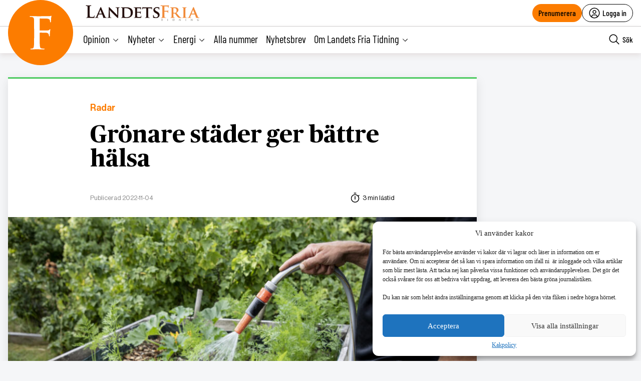

--- FILE ---
content_type: text/html; charset=UTF-8
request_url: https://landetsfria.nu/2022/nummer-368/gronare-stader-ger-battre-halsa/
body_size: 31096
content:
<!DOCTYPE html>
<html lang="sv" data-theme="fria">
<head>
	<meta charset="UTF-8">
	<meta name="viewport" content="width=device-width, initial-scale=1.0">
	<title>Grönare städer ger bättre hälsa</title>
	
<!-- Google Tag Manager -->
<script>(function(w,d,s,l,i){w[l]=w[l]||[];w[l].push({'gtm.start':
new Date().getTime(),event:'gtm.js'});var f=d.getElementsByTagName(s)[0],
j=d.createElement(s),dl=l!='dataLayer'?'&l='+l:'';j.async=true;j.src=
'https://www.googletagmanager.com/gtm.js?id='+i+dl;f.parentNode.insertBefore(j,f);
})(window,document,'script','dataLayer','GTM-M4T8HQW');</script>
<!-- End Google Tag Manager -->

<!-- Google Tag Manager (noscript) -->
<noscript><iframe src="https://www.googletagmanager.com/ns.html?id=GTM-M4T8HQW"
height="0" width="0" style="display:none;visibility:hidden"></iframe></noscript>
<!-- End Google Tag Manager (noscript) -->
<meta name='robots' content='index, follow, max-image-preview:large, max-snippet:-1, max-video-preview:-1, noarchive' />
	<style>img:is([sizes="auto" i], [sizes^="auto," i]) { contain-intrinsic-size: 3000px 1500px }</style>
	
	<!-- This site is optimized with the Yoast SEO plugin v22.1 - https://yoast.com/wordpress/plugins/seo/ -->
	<meta name="description" content="Grönområden i städer kan mildra temperaturökningar och ha positiva effekter på människors hälsa. En ny forskningssammanställning lyfter fram fördelarna med grönare städer." />
	<link rel="canonical" href="https://landetsfria.nu/2022/nummer-368/gronare-stader-ger-battre-halsa/" />
	<meta property="og:locale" content="sv_SE" />
	<meta property="og:type" content="article" />
	<meta property="og:title" content="Grönare städer ger bättre hälsa" />
	<meta property="og:description" content="Grönområden i städer kan mildra temperaturökningar och ha positiva effekter på människors hälsa. En ny forskningssammanställning lyfter fram fördelarna med grönare städer." />
	<meta property="og:url" content="https://landetsfria.nu/2022/nummer-368/gronare-stader-ger-battre-halsa/" />
	<meta property="og:site_name" content="Landets Fria" />
	<meta property="article:publisher" content="https://www.facebook.com/landetsfria" />
	<meta property="article:published_time" content="2022-11-04T12:55:02+00:00" />
	<meta property="article:modified_time" content="2024-08-09T09:24:27+00:00" />
	<meta property="og:image" content="https://landetsfria.nu/wp-content/uploads/2022/11/3b820c842b897892feff24b8a5c08617-1200x800.jpg" />
	<meta property="og:image:width" content="1200" />
	<meta property="og:image:height" content="800" />
	<meta property="og:image:type" content="image/jpeg" />
	<meta name="author" content="Redaktionen" />
	<script type="application/ld+json" class="yoast-schema-graph">{"@context":"https://schema.org","@graph":[{"@type":"Article","@id":"https://landetsfria.nu/2022/nummer-368/gronare-stader-ger-battre-halsa/#article","isPartOf":{"@id":"https://landetsfria.nu/2022/nummer-368/gronare-stader-ger-battre-halsa/"},"author":{"name":"Redaktionen","@id":"https://landetsfria.nu/#/schema/person/25a153c94ea9134df9b07a145829fe99"},"headline":"Grönare städer ger bättre hälsa","datePublished":"2022-11-04T12:55:02+00:00","dateModified":"2024-08-09T09:24:27+00:00","mainEntityOfPage":{"@id":"https://landetsfria.nu/2022/nummer-368/gronare-stader-ger-battre-halsa/"},"wordCount":561,"publisher":{"@id":"https://landetsfria.nu/#organization"},"image":{"@id":"https://landetsfria.nu/2022/nummer-368/gronare-stader-ger-battre-halsa/#primaryimage"},"thumbnailUrl":"https://landetsfria.nu/wp-content/uploads/2022/11/3b820c842b897892feff24b8a5c08617.jpg","articleSection":["Radar"],"inLanguage":"sv-SE","copyrightYear":"2022","copyrightHolder":{"@id":"https://landetsfria.nu/#organization"}},{"@type":"WebPage","@id":"https://landetsfria.nu/2022/nummer-368/gronare-stader-ger-battre-halsa/","url":"https://landetsfria.nu/2022/nummer-368/gronare-stader-ger-battre-halsa/","name":"Grönare städer ger bättre hälsa","isPartOf":{"@id":"https://landetsfria.nu/#website"},"primaryImageOfPage":{"@id":"https://landetsfria.nu/2022/nummer-368/gronare-stader-ger-battre-halsa/#primaryimage"},"image":{"@id":"https://landetsfria.nu/2022/nummer-368/gronare-stader-ger-battre-halsa/#primaryimage"},"thumbnailUrl":"https://landetsfria.nu/wp-content/uploads/2022/11/3b820c842b897892feff24b8a5c08617.jpg","datePublished":"2022-11-04T12:55:02+00:00","dateModified":"2024-08-09T09:24:27+00:00","breadcrumb":{"@id":"https://landetsfria.nu/2022/nummer-368/gronare-stader-ger-battre-halsa/#breadcrumb"},"inLanguage":"sv-SE","potentialAction":[{"@type":"ReadAction","target":["https://landetsfria.nu/2022/nummer-368/gronare-stader-ger-battre-halsa/"]}]},{"@type":"ImageObject","inLanguage":"sv-SE","@id":"https://landetsfria.nu/2022/nummer-368/gronare-stader-ger-battre-halsa/#primaryimage","url":"https://landetsfria.nu/wp-content/uploads/2022/11/3b820c842b897892feff24b8a5c08617.jpg","contentUrl":"https://landetsfria.nu/wp-content/uploads/2022/11/3b820c842b897892feff24b8a5c08617.jpg","width":1920,"height":1280},{"@type":"BreadcrumbList","@id":"https://landetsfria.nu/2022/nummer-368/gronare-stader-ger-battre-halsa/#breadcrumb","itemListElement":[{"@type":"ListItem","position":1,"name":"Hem","item":"https://landetsfria.nu/"},{"@type":"ListItem","position":2,"name":"Grönare städer ger bättre hälsa"}]},{"@type":"WebSite","@id":"https://landetsfria.nu/#website","url":"https://landetsfria.nu/","name":"Landets Fria","description":"","publisher":{"@id":"https://landetsfria.nu/#organization"},"potentialAction":[{"@type":"SearchAction","target":{"@type":"EntryPoint","urlTemplate":"https://landetsfria.nu/?s={search_term_string}"},"query-input":"required name=search_term_string"}],"inLanguage":"sv-SE"},{"@type":"Organization","@id":"https://landetsfria.nu/#organization","name":"Landets Fria","url":"https://landetsfria.nu/","logo":{"@type":"ImageObject","inLanguage":"sv-SE","@id":"https://landetsfria.nu/#/schema/logo/image/","url":"https://landetsfria.nu/wp-content/uploads/2022/06/LandetsFriaTidning.png","contentUrl":"https://landetsfria.nu/wp-content/uploads/2022/06/LandetsFriaTidning.png","width":900,"height":129,"caption":"Landets Fria"},"image":{"@id":"https://landetsfria.nu/#/schema/logo/image/"},"sameAs":["https://www.facebook.com/landetsfria"]},{"@type":"Person","@id":"https://landetsfria.nu/#/schema/person/25a153c94ea9134df9b07a145829fe99","name":"Redaktionen","image":{"@type":"ImageObject","inLanguage":"sv-SE","@id":"https://landetsfria.nu/#/schema/person/image/","url":"https://secure.gravatar.com/avatar/37ea724d35956ee2b9d2554109840271155be290ac43a5cebd4497905cdbeb7d?s=96&d=mm&r=g","contentUrl":"https://secure.gravatar.com/avatar/37ea724d35956ee2b9d2554109840271155be290ac43a5cebd4497905cdbeb7d?s=96&d=mm&r=g","caption":"Redaktionen"},"url":"https://landetsfria.nu/author/admin/"}]}</script>
	<!-- / Yoast SEO plugin. -->


<link rel='dns-prefetch' href='//cdn.jsdelivr.net' />
<link rel='dns-prefetch' href='//www.google.com' />
<link rel='dns-prefetch' href='//cdnjs.cloudflare.com' />
<link rel='stylesheet' id='wp-block-library-css' href='https://landetsfria.nu/wp-includes/css/dist/block-library/style.min.css?ver=6.8.3' type='text/css' media='all' />
<style id='classic-theme-styles-inline-css' type='text/css'>
/*! This file is auto-generated */
.wp-block-button__link{color:#fff;background-color:#32373c;border-radius:9999px;box-shadow:none;text-decoration:none;padding:calc(.667em + 2px) calc(1.333em + 2px);font-size:1.125em}.wp-block-file__button{background:#32373c;color:#fff;text-decoration:none}
</style>
<style id='global-styles-inline-css' type='text/css'>
:root{--wp--preset--aspect-ratio--square: 1;--wp--preset--aspect-ratio--4-3: 4/3;--wp--preset--aspect-ratio--3-4: 3/4;--wp--preset--aspect-ratio--3-2: 3/2;--wp--preset--aspect-ratio--2-3: 2/3;--wp--preset--aspect-ratio--16-9: 16/9;--wp--preset--aspect-ratio--9-16: 9/16;--wp--preset--color--black: #000000;--wp--preset--color--cyan-bluish-gray: #abb8c3;--wp--preset--color--white: #ffffff;--wp--preset--color--pale-pink: #f78da7;--wp--preset--color--vivid-red: #cf2e2e;--wp--preset--color--luminous-vivid-orange: #ff6900;--wp--preset--color--luminous-vivid-amber: #fcb900;--wp--preset--color--light-green-cyan: #7bdcb5;--wp--preset--color--vivid-green-cyan: #00d084;--wp--preset--color--pale-cyan-blue: #8ed1fc;--wp--preset--color--vivid-cyan-blue: #0693e3;--wp--preset--color--vivid-purple: #9b51e0;--wp--preset--gradient--vivid-cyan-blue-to-vivid-purple: linear-gradient(135deg,rgba(6,147,227,1) 0%,rgb(155,81,224) 100%);--wp--preset--gradient--light-green-cyan-to-vivid-green-cyan: linear-gradient(135deg,rgb(122,220,180) 0%,rgb(0,208,130) 100%);--wp--preset--gradient--luminous-vivid-amber-to-luminous-vivid-orange: linear-gradient(135deg,rgba(252,185,0,1) 0%,rgba(255,105,0,1) 100%);--wp--preset--gradient--luminous-vivid-orange-to-vivid-red: linear-gradient(135deg,rgba(255,105,0,1) 0%,rgb(207,46,46) 100%);--wp--preset--gradient--very-light-gray-to-cyan-bluish-gray: linear-gradient(135deg,rgb(238,238,238) 0%,rgb(169,184,195) 100%);--wp--preset--gradient--cool-to-warm-spectrum: linear-gradient(135deg,rgb(74,234,220) 0%,rgb(151,120,209) 20%,rgb(207,42,186) 40%,rgb(238,44,130) 60%,rgb(251,105,98) 80%,rgb(254,248,76) 100%);--wp--preset--gradient--blush-light-purple: linear-gradient(135deg,rgb(255,206,236) 0%,rgb(152,150,240) 100%);--wp--preset--gradient--blush-bordeaux: linear-gradient(135deg,rgb(254,205,165) 0%,rgb(254,45,45) 50%,rgb(107,0,62) 100%);--wp--preset--gradient--luminous-dusk: linear-gradient(135deg,rgb(255,203,112) 0%,rgb(199,81,192) 50%,rgb(65,88,208) 100%);--wp--preset--gradient--pale-ocean: linear-gradient(135deg,rgb(255,245,203) 0%,rgb(182,227,212) 50%,rgb(51,167,181) 100%);--wp--preset--gradient--electric-grass: linear-gradient(135deg,rgb(202,248,128) 0%,rgb(113,206,126) 100%);--wp--preset--gradient--midnight: linear-gradient(135deg,rgb(2,3,129) 0%,rgb(40,116,252) 100%);--wp--preset--font-size--small: 13px;--wp--preset--font-size--medium: 20px;--wp--preset--font-size--large: 36px;--wp--preset--font-size--x-large: 42px;--wp--preset--spacing--20: 0.44rem;--wp--preset--spacing--30: 0.67rem;--wp--preset--spacing--40: 1rem;--wp--preset--spacing--50: 1.5rem;--wp--preset--spacing--60: 2.25rem;--wp--preset--spacing--70: 3.38rem;--wp--preset--spacing--80: 5.06rem;--wp--preset--shadow--natural: 6px 6px 9px rgba(0, 0, 0, 0.2);--wp--preset--shadow--deep: 12px 12px 50px rgba(0, 0, 0, 0.4);--wp--preset--shadow--sharp: 6px 6px 0px rgba(0, 0, 0, 0.2);--wp--preset--shadow--outlined: 6px 6px 0px -3px rgba(255, 255, 255, 1), 6px 6px rgba(0, 0, 0, 1);--wp--preset--shadow--crisp: 6px 6px 0px rgba(0, 0, 0, 1);}:where(.is-layout-flex){gap: 0.5em;}:where(.is-layout-grid){gap: 0.5em;}body .is-layout-flex{display: flex;}.is-layout-flex{flex-wrap: wrap;align-items: center;}.is-layout-flex > :is(*, div){margin: 0;}body .is-layout-grid{display: grid;}.is-layout-grid > :is(*, div){margin: 0;}:where(.wp-block-columns.is-layout-flex){gap: 2em;}:where(.wp-block-columns.is-layout-grid){gap: 2em;}:where(.wp-block-post-template.is-layout-flex){gap: 1.25em;}:where(.wp-block-post-template.is-layout-grid){gap: 1.25em;}.has-black-color{color: var(--wp--preset--color--black) !important;}.has-cyan-bluish-gray-color{color: var(--wp--preset--color--cyan-bluish-gray) !important;}.has-white-color{color: var(--wp--preset--color--white) !important;}.has-pale-pink-color{color: var(--wp--preset--color--pale-pink) !important;}.has-vivid-red-color{color: var(--wp--preset--color--vivid-red) !important;}.has-luminous-vivid-orange-color{color: var(--wp--preset--color--luminous-vivid-orange) !important;}.has-luminous-vivid-amber-color{color: var(--wp--preset--color--luminous-vivid-amber) !important;}.has-light-green-cyan-color{color: var(--wp--preset--color--light-green-cyan) !important;}.has-vivid-green-cyan-color{color: var(--wp--preset--color--vivid-green-cyan) !important;}.has-pale-cyan-blue-color{color: var(--wp--preset--color--pale-cyan-blue) !important;}.has-vivid-cyan-blue-color{color: var(--wp--preset--color--vivid-cyan-blue) !important;}.has-vivid-purple-color{color: var(--wp--preset--color--vivid-purple) !important;}.has-black-background-color{background-color: var(--wp--preset--color--black) !important;}.has-cyan-bluish-gray-background-color{background-color: var(--wp--preset--color--cyan-bluish-gray) !important;}.has-white-background-color{background-color: var(--wp--preset--color--white) !important;}.has-pale-pink-background-color{background-color: var(--wp--preset--color--pale-pink) !important;}.has-vivid-red-background-color{background-color: var(--wp--preset--color--vivid-red) !important;}.has-luminous-vivid-orange-background-color{background-color: var(--wp--preset--color--luminous-vivid-orange) !important;}.has-luminous-vivid-amber-background-color{background-color: var(--wp--preset--color--luminous-vivid-amber) !important;}.has-light-green-cyan-background-color{background-color: var(--wp--preset--color--light-green-cyan) !important;}.has-vivid-green-cyan-background-color{background-color: var(--wp--preset--color--vivid-green-cyan) !important;}.has-pale-cyan-blue-background-color{background-color: var(--wp--preset--color--pale-cyan-blue) !important;}.has-vivid-cyan-blue-background-color{background-color: var(--wp--preset--color--vivid-cyan-blue) !important;}.has-vivid-purple-background-color{background-color: var(--wp--preset--color--vivid-purple) !important;}.has-black-border-color{border-color: var(--wp--preset--color--black) !important;}.has-cyan-bluish-gray-border-color{border-color: var(--wp--preset--color--cyan-bluish-gray) !important;}.has-white-border-color{border-color: var(--wp--preset--color--white) !important;}.has-pale-pink-border-color{border-color: var(--wp--preset--color--pale-pink) !important;}.has-vivid-red-border-color{border-color: var(--wp--preset--color--vivid-red) !important;}.has-luminous-vivid-orange-border-color{border-color: var(--wp--preset--color--luminous-vivid-orange) !important;}.has-luminous-vivid-amber-border-color{border-color: var(--wp--preset--color--luminous-vivid-amber) !important;}.has-light-green-cyan-border-color{border-color: var(--wp--preset--color--light-green-cyan) !important;}.has-vivid-green-cyan-border-color{border-color: var(--wp--preset--color--vivid-green-cyan) !important;}.has-pale-cyan-blue-border-color{border-color: var(--wp--preset--color--pale-cyan-blue) !important;}.has-vivid-cyan-blue-border-color{border-color: var(--wp--preset--color--vivid-cyan-blue) !important;}.has-vivid-purple-border-color{border-color: var(--wp--preset--color--vivid-purple) !important;}.has-vivid-cyan-blue-to-vivid-purple-gradient-background{background: var(--wp--preset--gradient--vivid-cyan-blue-to-vivid-purple) !important;}.has-light-green-cyan-to-vivid-green-cyan-gradient-background{background: var(--wp--preset--gradient--light-green-cyan-to-vivid-green-cyan) !important;}.has-luminous-vivid-amber-to-luminous-vivid-orange-gradient-background{background: var(--wp--preset--gradient--luminous-vivid-amber-to-luminous-vivid-orange) !important;}.has-luminous-vivid-orange-to-vivid-red-gradient-background{background: var(--wp--preset--gradient--luminous-vivid-orange-to-vivid-red) !important;}.has-very-light-gray-to-cyan-bluish-gray-gradient-background{background: var(--wp--preset--gradient--very-light-gray-to-cyan-bluish-gray) !important;}.has-cool-to-warm-spectrum-gradient-background{background: var(--wp--preset--gradient--cool-to-warm-spectrum) !important;}.has-blush-light-purple-gradient-background{background: var(--wp--preset--gradient--blush-light-purple) !important;}.has-blush-bordeaux-gradient-background{background: var(--wp--preset--gradient--blush-bordeaux) !important;}.has-luminous-dusk-gradient-background{background: var(--wp--preset--gradient--luminous-dusk) !important;}.has-pale-ocean-gradient-background{background: var(--wp--preset--gradient--pale-ocean) !important;}.has-electric-grass-gradient-background{background: var(--wp--preset--gradient--electric-grass) !important;}.has-midnight-gradient-background{background: var(--wp--preset--gradient--midnight) !important;}.has-small-font-size{font-size: var(--wp--preset--font-size--small) !important;}.has-medium-font-size{font-size: var(--wp--preset--font-size--medium) !important;}.has-large-font-size{font-size: var(--wp--preset--font-size--large) !important;}.has-x-large-font-size{font-size: var(--wp--preset--font-size--x-large) !important;}
:where(.wp-block-post-template.is-layout-flex){gap: 1.25em;}:where(.wp-block-post-template.is-layout-grid){gap: 1.25em;}
:where(.wp-block-columns.is-layout-flex){gap: 2em;}:where(.wp-block-columns.is-layout-grid){gap: 2em;}
:root :where(.wp-block-pullquote){font-size: 1.5em;line-height: 1.6;}
</style>
<link rel='stylesheet' id='contact-form-7-css' href='https://landetsfria.nu/wp-content/plugins/contact-form-7/includes/css/styles.css?ver=5.6.3' type='text/css' media='all' />
<link rel='stylesheet' id='wpcf7-redirect-script-frontend-css' href='https://landetsfria.nu/wp-content/plugins/wpcf7-redirect/build/css/wpcf7-redirect-frontend.min.css?ver=1.1' type='text/css' media='all' />
<link rel='stylesheet' id='wpstream-style-css' href='https://landetsfria.nu/wp-content/plugins/wpstream/public//css/wpstream_style.css?ver=4.7.2' type='text/css' media='all' />
<link rel='stylesheet' id='video-js.min-css' href='https://landetsfria.nu/wp-content/plugins/wpstream/public/css/video-js.css?ver=4.7.2' type='text/css' media='all' />
<link rel='stylesheet' id='videojs-wpstream-player-css' href='https://landetsfria.nu/wp-content/plugins/wpstream/public/css/videojs-wpstream.css?ver=4.7.2.1757251888' type='text/css' media='all' />
<link rel='stylesheet' id='wpstream-integrations-css' href='https://landetsfria.nu/wp-content/plugins/wpstream/integrations/css/integrations.css?ver=4.7.2' type='text/css' media='all' />
<link rel='stylesheet' id='wpstream_front_style-css' href='https://landetsfria.nu/wp-content/plugins/wpstream/admin/css/wpstream-admin.css?ver=4.7.2' type='text/css' media='all' />
<link rel='stylesheet' id='wpstream-broadcaster-css-css' href='https://landetsfria.nu/wp-content/plugins/wpstream/public/css/broadcaster.css?ver=1757251888' type='text/css' media='all' />
<link rel='stylesheet' id='cmplz-general-css' href='https://landetsfria.nu/wp-content/plugins/complianz-gdpr/assets/css/cookieblocker.min.css?ver=6.5.6' type='text/css' media='all' />
<link rel='stylesheet' id='fria-main-less-css' href='https://landetsfria.nu/wp-content/themes/mediehuset-gront/build/fria-main-less.css?ver=9c0e2ad396c2cbea94aa' type='text/css' media='all' />
<link rel='stylesheet' id='main-sass-css' href='https://landetsfria.nu/wp-content/themes/mediehuset-gront/build/main-sass.css?ver=397a0f99813679cc98ff' type='text/css' media='all' />
<script type="text/javascript" src="https://vjs.zencdn.net/8.20.0/video.min.js?ver=1" id="video.min-js"></script>
<link rel="https://api.w.org/" href="https://landetsfria.nu/wp-json/" /><link rel="alternate" title="JSON" type="application/json" href="https://landetsfria.nu/wp-json/wp/v2/posts/2040756" /><link rel="EditURI" type="application/rsd+xml" title="RSD" href="https://landetsfria.nu/xmlrpc.php?rsd" />

<link rel='shortlink' href='https://landetsfria.nu/?p=2040756' />
<link rel="alternate" title="oEmbed (JSON)" type="application/json+oembed" href="https://landetsfria.nu/wp-json/oembed/1.0/embed?url=https%3A%2F%2Flandetsfria.nu%2F2022%2Fnummer-368%2Fgronare-stader-ger-battre-halsa%2F" />
<link rel="alternate" title="oEmbed (XML)" type="text/xml+oembed" href="https://landetsfria.nu/wp-json/oembed/1.0/embed?url=https%3A%2F%2Flandetsfria.nu%2F2022%2Fnummer-368%2Fgronare-stader-ger-battre-halsa%2F&#038;format=xml" />
<style>.cmplz-hidden{display:none!important;}</style><link rel="icon" href="https://landetsfria.nu/wp-content/uploads/2021/06/cropped-LFT-favicon-32x32.png" sizes="32x32" />
<link rel="icon" href="https://landetsfria.nu/wp-content/uploads/2021/06/cropped-LFT-favicon-192x192.png" sizes="192x192" />
<link rel="apple-touch-icon" href="https://landetsfria.nu/wp-content/uploads/2021/06/cropped-LFT-favicon-180x180.png" />
<meta name="msapplication-TileImage" content="https://landetsfria.nu/wp-content/uploads/2021/06/cropped-LFT-favicon-270x270.png" />
    
<link rel="preload" href="https://landetsfria.nu/wp-content/themes/mediehuset-gront/build/fonts/NHaasGroteskDSPro-65Md.woff" as="font" type="font/woff" crossorigin>
<link rel="preload" href="https://landetsfria.nu/wp-content/themes/mediehuset-gront/build/fonts/PublicoText-Roman.woff" as="font" type="font/woff" crossorigin>
	<meta name="application-name" content="Landets Fria"/>

		<script>
		/* Setup shared MHG object */
		window.MHG = (function() {
			var callbacks = {
				onInit: []
			},
			addCallback = function(eventName, func) {
				// Store given callback 'func' to be run on event 'eventName'
				if(callbacks[eventName]) {
					callbacks[eventName].push(func);
				}
			};

			return {
				_callbacks: callbacks,
				onInit: function(cb) { addCallback('onInit', cb) }
			}
		})();
	</script>
		
		<!-- Google tag (gtag.js) -->
		<script async src="https://www.googletagmanager.com/gtag/js?id=G-MNKD32YWK5"></script>
		<script type="text/javascript" data-category="statistics">
			window.dataLayer = window.dataLayer || [];
			function gtag(){dataLayer.push(arguments);}
			gtag('js', new Date());

			gtag('config', 'G-MNKD32YWK5');

			const initial_gtm_data = [{"is_loggedin":"0"},{"is_editor":"0"},{"is_subscriber":"0"},{"count_articles_read":"0"},{"google_analytics_id":"UA-61073195-4"},{"google_analytics4_id":"G-W6XFCNSL1B"},{"facebook_pixel_id":"265203941041373"},{"postAuthor":"Lina Malers"},{"content_group":"202244"},{"articleCategory":"Radar"}];
            if ( Array.isArray( initial_gtm_data ) ) {
                initial_gtm_data.forEach(element => {
                    dataLayer.push( element )
                })
            }
		</script>
			
	
			<script async src="https://servedby.revive-adserver.net/asyncjs.php"></script>
		<script>
			var adsReviveZones  = {"front900":"11150","frontFirst":"11156","articleSecond":"11156","frontSecond":"11149","articleFirst":"11149","frontLastLeft":"11731","frontLastRight":"11735"};
		</script>
	  
 	</head>

<body data-cmplz=1 id="web3" class="wp-singular post-template-default single single-post postid-2040756 single-format-standard wp-theme-mediehuset-gront article web3 gronare-stader-ger-battre-halsa" data-current_post=2040756>
<!-- Skip to main-content button -->
<a href="#main-content" class="skip-link" alt="link to skip to main content">Skip to main content</a>


<input type="checkbox" name="header-search-toggle" class="header-search-toggle is-input-hidden" id="header-search-toggle">
<input type="checkbox" name="header-mobile-menu-toggle" class="header-mobile-menu-toggle is-input-hidden" id="header-mobile-menu-toggle">

<header class="site-header is-visible-on-desktop">
	<div class="is-wide-container header-top">

		<div class="header-tagline">
		<a href="https://landetsfria.nu" class="header-logo"><img style="max-height: 34px" alt="Logotyp Landets Fria" width=auto height=auto src="https://landetsfria.nu/wp-content/themes/mediehuset-gront/assets/img/fria/LandetsFriaTidning350x50.png" />

<!-- <svg class="fria-logo" width="468px" height="148px" viewBox="0 0 468 148" version="1.1" xmlns="http://www.w3.org/2000/svg" xmlns:xlink="http://www.w3.org/1999/xlink">
    <title>Group 29 Copy</title>
    <desc>Created with Sketch.</desc>
    <defs>
        <polygon id="path-1" points="0 0 91.4443263 0 91.4443263 141.34 0 141.34"></polygon>
    </defs>
    <g id="Sidor" stroke="none" stroke-width="1" fill="none" fill-rule="evenodd">
        <g id="screenshot" transform="translate(-206.000000, -368.000000)">
            <g id="Group" transform="translate(206.000000, 138.000000)">
                <g id="Group-29-Copy" transform="translate(0.000000, 230.000000)">
                    <g id="Group-3" transform="translate(0.000000, 6.166667)">
                        <mask id="mask-2" fill="white">
                            <use xlink:href="#path-1"></use>
                        </mask>
                        <g id="Clip-2"></g>
                        <path d="M41.7505263,72.705 L41.7505263,87.69 C41.7505263,108.533333 42.0604737,121.670389 42.6844737,127.092944 C43.4275263,133.263722 45.8496316,136.653333 49.9528421,137.272056 C53.5531579,137.765389 56.6628947,138.01 59.2717895,138.01 C61.3839474,138.01 62.4410526,138.503333 62.4410526,139.492056 C62.4410526,140.723333 61.0842632,141.34 58.3768421,141.34 C53.9431579,141.34 48.4010526,141.2475 41.7505263,141.060444 C35.1,140.8775 31.2821053,140.785 30.2968421,140.785 C28.9400526,140.785 25.3376842,140.8775 19.4897368,141.060444 C13.6397368,141.2475 9.42157895,141.34 6.83526316,141.34 C4.24894737,141.34 2.95578947,140.723333 2.95578947,139.492056 C2.95578947,138.628722 4.31052632,138.073722 7.02,137.825 C8.74421053,137.580389 10.53,137.395389 12.3773684,137.272056 C15.21,136.653333 16.9957895,133.263722 17.7347368,127.092944 C18.3505263,122.285 18.6584211,109.15 18.6584211,87.69 L18.6584211,55.13 C18.6584211,33.0533333 18.5352632,19.98 18.2889474,15.91 C17.9194737,9.99 15.2695263,6.475 10.3452632,5.365 C8.619,4.995 6.21742105,4.81 3.14052632,4.81 C1.04478947,4.81 0,4.31872222 0,3.33 C0,2.09872222 1.41426316,1.48 4.24894737,1.48 C7.82052632,1.48 12.7755789,1.5725 19.1202632,1.7575 C25.4628947,1.9425 29.3731579,2.035 30.8510526,2.035 C60.7784211,2.035 77.0352632,1.97538889 79.6215789,1.85 C81.5900526,1.85 84.1168421,1.60538889 87.1957895,1.11 C89.5337368,0.37 90.5210526,0 90.1515789,0 C91.0136842,0 91.4447368,0.555 91.4447368,1.665 C91.4447368,2.035 91.26,2.96 90.8905263,4.44 C90.5210526,6.29 90.2131579,8.14 89.9668421,9.99 C89.7184737,14.1853889 89.4126316,19.1783333 89.0431579,24.975 C88.7947895,26.7037222 88.1810526,27.565 87.1957895,27.565 C86.0873684,27.565 85.4695263,26.5906667 85.3484211,24.6399444 C85.3484211,21.5936111 84.9768947,19.2749444 84.2338421,17.6901111 C82.6266316,14.1566111 78.546,12.3251111 71.9898947,12.2038333 L43.4193158,11.655 C42.3047368,11.655 41.7505263,12.5142222 41.7505263,14.2244444 L41.7505263,60.1373333 C41.7505263,61.2411667 42.1836316,61.79 43.0498421,61.79 L66.7946842,61.79 C71.9857895,61.79 74.8943684,61.7303889 75.5122105,61.605 C79.0961053,61.235 81.6331579,60.125 83.1172105,58.275 C84.1045263,57.0437222 84.9091579,56.425 85.5290526,56.425 C86.2700526,56.425 86.6415789,56.98 86.6415789,58.09 C86.6415789,58.3387222 86.4547895,59.6933333 86.0853158,62.16 C85.7117368,64.9987222 85.4038421,67.4653889 85.1575263,69.56 C84.6628421,74.6187222 84.4165263,79.1203889 84.4165263,83.065 C84.4165263,85.4083333 83.7966316,86.58 82.5609474,86.58 C81.8199474,86.58 81.2616316,85.4083333 80.8921579,83.065 C80.5206316,81.4637222 80.2106842,79.8603889 79.9623158,78.255 C78.6034737,74.4337222 75.4506316,72.2137222 70.5037895,71.595 C67.5377368,71.225 58.383,71.04 43.0498421,71.04 C42.1836316,71.04 41.7505263,71.595 41.7505263,72.705" id="Fill-1" fill="#FC7C00" mask="url(#mask-2)"></path>
                    </g>
                    <path d="M158.021413,18.3613316 L158.021413,75.3948413 C158.021413,77.2709436 158.58335,78.3966049 159.707224,78.7718254 C163.201641,80.0246448 167.948969,80.6479277 173.942966,80.6479277 C179.936962,80.6479277 184.367941,79.5868876 187.242145,77.4585538 C194.609766,72.0824784 198.293576,62.701967 198.293576,49.3170194 C198.293576,37.4350382 194.921953,28.369295 188.178707,22.1135362 C182.809085,17.3628282 176.625695,14.9843474 169.634781,14.9843474 C163.640784,14.9843474 160.081849,15.3595679 158.957975,16.1100088 C158.331519,16.4852293 158.021413,17.2356702 158.021413,18.3613316 M135.918551,93.590949 L135.918551,60.5736332 C135.918551,38.1854791 135.793676,24.9276896 135.543926,20.8002646 C135.169302,14.7967372 132.482409,11.2321429 127.489494,10.1064815 C125.739163,9.73126102 123.304102,9.54365079 120.184311,9.54365079 C118.059356,9.54365079 117,8.98082011 117,7.85515873 C117,6.72949735 118.373624,6.16666667 121.120873,6.16666667 C124.989914,6.16666667 130.047348,6.26047178 136.293176,6.44808201 C142.536922,6.63569224 146.03342,6.72949735 146.78267,6.72949735 C148.905543,6.72949735 153.367741,6.63569224 160.175505,6.44808201 C166.981189,6.26047178 171.320592,6.16666667 173.193716,6.16666667 C188.301501,6.16666667 199.792075,8.85783118 207.659196,14.2339065 C210.778987,16.3622403 213.526236,19.5516142 215.900941,23.8020282 C218.897939,28.8049677 220.396438,34.1852121 220.396438,39.9365079 C220.396438,54.5701058 212.154693,68.5783363 195.671203,81.9611993 C209.280488,99.2234249 216.772984,108.603936 218.148689,110.100649 C225.389354,119.233098 231.447869,126.301835 236.317991,131.300605 C243.18403,138.431878 250.179107,142.684377 257.296978,144.060185 C258.795477,144.187343 260.229458,144.312417 261.605163,144.435406 C263.728037,144.687637 264.789474,145.250468 264.789474,146.125982 C264.789474,147.374633 263.601081,148 261.230538,148 L243.435862,148 C234.444867,148 227.764058,146.813886 223.393436,144.435406 C217.274565,141.183495 208.718551,131.990594 197.731639,116.856702 C192.362017,109.229304 186.180708,100.599233 179.187713,90.9664903 C178.438463,90.0930605 177.314589,89.6532187 175.81609,89.6532187 L159.519912,89.6532187 C158.518831,89.6532187 158.021413,90.1514281 158.021413,91.1415932 L158.021413,93.7514599 C158.021413,114.868034 158.331519,128.159176 158.957975,133.622803 C159.707224,139.961944 162.142285,143.37645 166.263158,143.872575 C170.009406,144.374953 173.06676,144.623016 175.441465,144.623016 C176.939964,144.623016 177.689214,145.12331 177.689214,146.125982 C177.689214,147.374633 176.440464,148 173.942966,148 C169.697218,148 164.109065,147.906195 157.178507,147.7165 C150.247949,147.52889 146.657795,147.435085 146.408045,147.435085 C145.53392,147.435085 142.222654,147.52889 136.480488,147.7165 C130.736242,147.906195 126.428057,148 123.555934,148 C121.056354,148 119.809686,147.374633 119.809686,146.125982 C119.809686,145.250468 121.18331,144.687637 123.930558,144.435406 C125.803682,144.187343 127.676806,143.999733 129.54993,143.872575 C132.422053,143.247208 134.23274,139.809771 134.981989,133.551928 C135.604283,128.674062 135.918551,115.35582 135.918551,93.590949" id="Fill-4" fill="#FC7C00"></path>
                    <path d="M269.250611,93.590949 L269.250611,60.5736332 C269.250611,38.1854791 269.123513,24.9276896 268.869317,20.8002646 C268.488023,14.7967372 266.32524,11.2946796 262.387323,10.2940917 C260.22454,9.79379777 258.0321,9.54365079 255.810005,9.54365079 C253.585791,9.54365079 252.473684,8.91828336 252.473684,7.6675485 C252.473684,6.66696061 253.998859,6.16666667 257.04921,6.16666667 C259.591168,6.16666667 263.942154,6.25838722 270.108522,6.44808201 C276.272772,6.63569224 280.181033,6.72949735 281.833306,6.72949735 C283.231383,6.72949735 286.790125,6.63569224 292.509532,6.44808201 C298.228939,6.25838722 302.423171,6.16666667 305.092227,6.16666667 C307.761284,6.16666667 309.095812,6.66696061 309.095812,7.6675485 C309.095812,8.91828336 308.184944,9.54365079 306.365325,9.54365079 C304.54147,9.54365079 302.565097,9.72917646 300.429852,10.1064815 C296.159361,10.8569224 293.831351,14.4194322 293.456412,20.8002646 C293.206453,24.9276896 293.081473,38.1854791 293.081473,60.5736332 L293.081473,93.590949 C293.081473,115.983272 293.331432,129.678819 293.837706,134.679674 C294.339743,140.184992 296.8584,143.245123 301.395796,143.872575 C305.047743,144.372869 308.259084,144.620931 311.029819,144.620931 C313.042203,144.620931 314.052632,145.12331 314.052632,146.123898 C314.052632,147.374633 312.843083,148 310.430341,148 C305.598501,148 299.72234,147.906195 292.795503,147.7165 C285.866547,147.52889 281.833306,147.435085 280.689425,147.435085 C279.545543,147.435085 275.952909,147.52889 269.917875,147.7165 C263.880723,147.906195 259.461952,148 256.667916,148 C254.123839,148 252.854978,147.374633 252.854978,146.123898 C252.854978,145.248383 254.253055,144.687637 257.04921,144.435406 C258.955679,144.185259 260.862148,143.999733 262.768617,143.872575 C265.818967,143.245123 267.661887,140.151639 268.297377,134.585869 C268.932866,129.020098 269.250611,115.353736 269.250611,93.590949" id="Fill-6" fill="#FC7C00"></path>
                    <path d="M367.924858,88.8380463 L402.343224,88.8380463 C403.214076,88.8380463 403.525836,88.4575835 403.278506,87.6966581 L386.443435,40.7095116 C386.191949,39.5681234 385.882266,38.9974293 385.508154,38.9974293 C385.009337,38.9974293 384.635224,39.5681234 384.385816,40.7095116 L367.176632,87.5064267 C366.925145,88.3941731 367.176632,88.8380463 367.924858,88.8380463 M405.897295,98.3496144 L364.183731,98.3496144 C363.435506,98.3496144 362.874337,98.8590117 362.500224,99.8714653 L352.399181,127.076664 C350.528618,132.1495 349.593336,136.015424 349.593336,138.678663 C349.593336,142.610111 352.085342,144.575835 357.07559,144.575835 L359.881435,144.575835 C361.751998,144.575835 362.68728,145.083119 362.68728,146.0998 C362.68728,147.365895 361.627294,148 359.507322,148 C357.512055,148 354.176217,147.904884 349.499808,147.712539 C344.8234,147.524422 341.549914,147.429306 339.67935,147.429306 C328.830082,147.809769 321.472533,148 317.606702,148 C315.2394,148 314.052632,147.365895 314.052632,146.0998 C314.052632,145.083119 314.800857,144.575835 316.297308,144.575835 C318.294654,144.575835 320.225491,144.453242 322.096054,144.195373 C326.086589,143.690203 329.326821,141.912596 331.822984,138.871008 C333.816173,136.461411 335.873793,132.529963 337.995843,127.076664 L384.946985,7.6092545 C386.940174,2.53853185 388.688112,0 390.184562,0 C391.556309,0 393.113033,2.03124821 394.860971,6.0874036 C406.331681,35.5098543 421.797084,74.5093973 441.250943,123.079692 C446.488521,135.634961 451.973428,142.548815 457.711901,143.817024 C459.956577,144.324307 462.575366,144.575835 465.568268,144.575835 C467.187344,144.575835 468,145.083119 468,146.0998 C468,146.858612 467.3744,147.365895 466.129437,147.619537 C464.880316,147.873179 462.63564,148 459.395408,148 C443.930006,148 432.145456,147.873179 424.04176,147.619537 C420.300633,147.490603 418.43007,146.987546 418.43007,146.0998 C418.43007,145.083119 419.300921,144.514539 421.048858,144.385604 C423.042048,143.7515 423.603217,142.293059 422.732366,140.010283 L407.767858,99.6812339 C407.393746,98.7956013 406.768146,98.3496144 405.897295,98.3496144" id="Fill-8" fill="#FC7C00"></path>
                </g>
            </g>
        </g>
    </g>
</svg> -->
</a>
		<span> </span>
		</div> 
				<div class="header-actions">
						<a href="https://landetsfria.nu/prenumerera" class="button-rounded button--slimmed button--color-1">Prenumerera</a>
									<button class="button-rounded button--slimmed button--color-4 button-with-icon--left js__login-toggler"> <svg width="32" height="32" viewBox="0 0 32 32" fill="none" xmlns="http://www.w3.org/2000/svg">
<path d="M16 8C15.0111 8 14.0444 8.29325 13.2222 8.84265C12.3999 9.39206 11.759 10.173 11.3806 11.0866C11.0022 12.0002 10.9031 13.0055 11.0961 13.9755C11.289 14.9454 11.7652 15.8363 12.4645 16.5355C13.1637 17.2348 14.0546 17.711 15.0246 17.9039C15.9945 18.0969 16.9998 17.9978 17.9134 17.6194C18.8271 17.241 19.6079 16.6001 20.1574 15.7779C20.7068 14.9556 21 13.9889 21 13C21 11.6739 20.4732 10.4021 19.5355 9.46447C18.5979 8.52678 17.3261 8 16 8ZM16 16C15.4067 16 14.8266 15.8241 14.3333 15.4944C13.8399 15.1648 13.4554 14.6962 13.2284 14.1481C13.0013 13.5999 12.9419 12.9967 13.0576 12.4147C13.1734 11.8328 13.4591 11.2982 13.8787 10.8787C14.2982 10.4591 14.8328 10.1734 15.4147 10.0576C15.9967 9.94189 16.5999 10.0013 17.1481 10.2284C17.6962 10.4554 18.1648 10.8399 18.4944 11.3333C18.8241 11.8266 19 12.4067 19 13C18.9992 13.7954 18.6829 14.558 18.1204 15.1204C17.558 15.6829 16.7954 15.9992 16 16Z" fill="black"/>
<path d="M16 2C13.2311 2 10.5243 2.82109 8.22201 4.35943C5.91973 5.89777 4.12531 8.08427 3.06569 10.6424C2.00606 13.2006 1.72881 16.0155 2.269 18.7313C2.8092 21.447 4.14257 23.9416 6.1005 25.8995C8.05844 27.8574 10.553 29.1908 13.2687 29.731C15.9845 30.2712 18.7994 29.9939 21.3576 28.9343C23.9157 27.8747 26.1022 26.0803 27.6406 23.778C29.1789 21.4757 30 18.7689 30 16C29.9958 12.2883 28.5194 8.72977 25.8948 6.10518C23.2702 3.48059 19.7117 2.00423 16 2ZM10 26.377V25C10.0008 24.2046 10.3171 23.442 10.8796 22.8796C11.442 22.3171 12.2046 22.0008 13 22H19C19.7954 22.0008 20.558 22.3171 21.1204 22.8796C21.6829 23.442 21.9992 24.2046 22 25V26.377C20.1792 27.4402 18.1085 28.0005 16 28.0005C13.8915 28.0005 11.8208 27.4402 10 26.377ZM23.992 24.926C23.9721 23.6143 23.4377 22.363 22.5039 21.4416C21.5702 20.5202 20.3118 20.0025 19 20H13C11.6882 20.0025 10.4298 20.5202 9.49609 21.4416C8.56234 22.363 8.02793 23.6143 8.008 24.926C6.19456 23.3067 4.91573 21.1749 4.34083 18.8127C3.76594 16.4505 3.9221 13.9693 4.78864 11.6979C5.65518 9.42637 7.19122 7.47167 9.19337 6.09257C11.1955 4.71347 13.5693 3.97503 16.0005 3.97503C18.4317 3.97503 20.8055 4.71347 22.8076 6.09257C24.8098 7.47167 26.3458 9.42637 27.2124 11.6979C28.0789 13.9693 28.2351 16.4505 27.6602 18.8127C27.0853 21.1749 25.8064 23.3067 23.993 24.926H23.992Z" fill="black"/>
</svg>
 Logga in</button>
					</div> 
			</div> 
</header>
<div class="site-header-sticky js__site-header-sticky">
	<div class="is-wide-container header-bottom">
	<div class="header-sticky__col">
		<a class="is-visible-on-desktop" href="https://landetsfria.nu"><img class="header-icon" src='https://landetsfria.nu/wp-content/themes/mediehuset-gront/assets/img/icons/fria/logo-icon.svg' alt="Logotyp - Landets Fria">	
				<div class="header-logo">
					<img style="max-height: 34px" alt="Logotyp Landets Fria" width=auto height=auto src="https://landetsfria.nu/wp-content/themes/mediehuset-gront/assets/img/fria/LandetsFriaTidning350x50.png" />

<!-- <svg class="fria-logo" width="468px" height="148px" viewBox="0 0 468 148" version="1.1" xmlns="http://www.w3.org/2000/svg" xmlns:xlink="http://www.w3.org/1999/xlink">
    <title>Group 29 Copy</title>
    <desc>Created with Sketch.</desc>
    <defs>
        <polygon id="path-1" points="0 0 91.4443263 0 91.4443263 141.34 0 141.34"></polygon>
    </defs>
    <g id="Sidor" stroke="none" stroke-width="1" fill="none" fill-rule="evenodd">
        <g id="screenshot" transform="translate(-206.000000, -368.000000)">
            <g id="Group" transform="translate(206.000000, 138.000000)">
                <g id="Group-29-Copy" transform="translate(0.000000, 230.000000)">
                    <g id="Group-3" transform="translate(0.000000, 6.166667)">
                        <mask id="mask-2" fill="white">
                            <use xlink:href="#path-1"></use>
                        </mask>
                        <g id="Clip-2"></g>
                        <path d="M41.7505263,72.705 L41.7505263,87.69 C41.7505263,108.533333 42.0604737,121.670389 42.6844737,127.092944 C43.4275263,133.263722 45.8496316,136.653333 49.9528421,137.272056 C53.5531579,137.765389 56.6628947,138.01 59.2717895,138.01 C61.3839474,138.01 62.4410526,138.503333 62.4410526,139.492056 C62.4410526,140.723333 61.0842632,141.34 58.3768421,141.34 C53.9431579,141.34 48.4010526,141.2475 41.7505263,141.060444 C35.1,140.8775 31.2821053,140.785 30.2968421,140.785 C28.9400526,140.785 25.3376842,140.8775 19.4897368,141.060444 C13.6397368,141.2475 9.42157895,141.34 6.83526316,141.34 C4.24894737,141.34 2.95578947,140.723333 2.95578947,139.492056 C2.95578947,138.628722 4.31052632,138.073722 7.02,137.825 C8.74421053,137.580389 10.53,137.395389 12.3773684,137.272056 C15.21,136.653333 16.9957895,133.263722 17.7347368,127.092944 C18.3505263,122.285 18.6584211,109.15 18.6584211,87.69 L18.6584211,55.13 C18.6584211,33.0533333 18.5352632,19.98 18.2889474,15.91 C17.9194737,9.99 15.2695263,6.475 10.3452632,5.365 C8.619,4.995 6.21742105,4.81 3.14052632,4.81 C1.04478947,4.81 0,4.31872222 0,3.33 C0,2.09872222 1.41426316,1.48 4.24894737,1.48 C7.82052632,1.48 12.7755789,1.5725 19.1202632,1.7575 C25.4628947,1.9425 29.3731579,2.035 30.8510526,2.035 C60.7784211,2.035 77.0352632,1.97538889 79.6215789,1.85 C81.5900526,1.85 84.1168421,1.60538889 87.1957895,1.11 C89.5337368,0.37 90.5210526,0 90.1515789,0 C91.0136842,0 91.4447368,0.555 91.4447368,1.665 C91.4447368,2.035 91.26,2.96 90.8905263,4.44 C90.5210526,6.29 90.2131579,8.14 89.9668421,9.99 C89.7184737,14.1853889 89.4126316,19.1783333 89.0431579,24.975 C88.7947895,26.7037222 88.1810526,27.565 87.1957895,27.565 C86.0873684,27.565 85.4695263,26.5906667 85.3484211,24.6399444 C85.3484211,21.5936111 84.9768947,19.2749444 84.2338421,17.6901111 C82.6266316,14.1566111 78.546,12.3251111 71.9898947,12.2038333 L43.4193158,11.655 C42.3047368,11.655 41.7505263,12.5142222 41.7505263,14.2244444 L41.7505263,60.1373333 C41.7505263,61.2411667 42.1836316,61.79 43.0498421,61.79 L66.7946842,61.79 C71.9857895,61.79 74.8943684,61.7303889 75.5122105,61.605 C79.0961053,61.235 81.6331579,60.125 83.1172105,58.275 C84.1045263,57.0437222 84.9091579,56.425 85.5290526,56.425 C86.2700526,56.425 86.6415789,56.98 86.6415789,58.09 C86.6415789,58.3387222 86.4547895,59.6933333 86.0853158,62.16 C85.7117368,64.9987222 85.4038421,67.4653889 85.1575263,69.56 C84.6628421,74.6187222 84.4165263,79.1203889 84.4165263,83.065 C84.4165263,85.4083333 83.7966316,86.58 82.5609474,86.58 C81.8199474,86.58 81.2616316,85.4083333 80.8921579,83.065 C80.5206316,81.4637222 80.2106842,79.8603889 79.9623158,78.255 C78.6034737,74.4337222 75.4506316,72.2137222 70.5037895,71.595 C67.5377368,71.225 58.383,71.04 43.0498421,71.04 C42.1836316,71.04 41.7505263,71.595 41.7505263,72.705" id="Fill-1" fill="#FC7C00" mask="url(#mask-2)"></path>
                    </g>
                    <path d="M158.021413,18.3613316 L158.021413,75.3948413 C158.021413,77.2709436 158.58335,78.3966049 159.707224,78.7718254 C163.201641,80.0246448 167.948969,80.6479277 173.942966,80.6479277 C179.936962,80.6479277 184.367941,79.5868876 187.242145,77.4585538 C194.609766,72.0824784 198.293576,62.701967 198.293576,49.3170194 C198.293576,37.4350382 194.921953,28.369295 188.178707,22.1135362 C182.809085,17.3628282 176.625695,14.9843474 169.634781,14.9843474 C163.640784,14.9843474 160.081849,15.3595679 158.957975,16.1100088 C158.331519,16.4852293 158.021413,17.2356702 158.021413,18.3613316 M135.918551,93.590949 L135.918551,60.5736332 C135.918551,38.1854791 135.793676,24.9276896 135.543926,20.8002646 C135.169302,14.7967372 132.482409,11.2321429 127.489494,10.1064815 C125.739163,9.73126102 123.304102,9.54365079 120.184311,9.54365079 C118.059356,9.54365079 117,8.98082011 117,7.85515873 C117,6.72949735 118.373624,6.16666667 121.120873,6.16666667 C124.989914,6.16666667 130.047348,6.26047178 136.293176,6.44808201 C142.536922,6.63569224 146.03342,6.72949735 146.78267,6.72949735 C148.905543,6.72949735 153.367741,6.63569224 160.175505,6.44808201 C166.981189,6.26047178 171.320592,6.16666667 173.193716,6.16666667 C188.301501,6.16666667 199.792075,8.85783118 207.659196,14.2339065 C210.778987,16.3622403 213.526236,19.5516142 215.900941,23.8020282 C218.897939,28.8049677 220.396438,34.1852121 220.396438,39.9365079 C220.396438,54.5701058 212.154693,68.5783363 195.671203,81.9611993 C209.280488,99.2234249 216.772984,108.603936 218.148689,110.100649 C225.389354,119.233098 231.447869,126.301835 236.317991,131.300605 C243.18403,138.431878 250.179107,142.684377 257.296978,144.060185 C258.795477,144.187343 260.229458,144.312417 261.605163,144.435406 C263.728037,144.687637 264.789474,145.250468 264.789474,146.125982 C264.789474,147.374633 263.601081,148 261.230538,148 L243.435862,148 C234.444867,148 227.764058,146.813886 223.393436,144.435406 C217.274565,141.183495 208.718551,131.990594 197.731639,116.856702 C192.362017,109.229304 186.180708,100.599233 179.187713,90.9664903 C178.438463,90.0930605 177.314589,89.6532187 175.81609,89.6532187 L159.519912,89.6532187 C158.518831,89.6532187 158.021413,90.1514281 158.021413,91.1415932 L158.021413,93.7514599 C158.021413,114.868034 158.331519,128.159176 158.957975,133.622803 C159.707224,139.961944 162.142285,143.37645 166.263158,143.872575 C170.009406,144.374953 173.06676,144.623016 175.441465,144.623016 C176.939964,144.623016 177.689214,145.12331 177.689214,146.125982 C177.689214,147.374633 176.440464,148 173.942966,148 C169.697218,148 164.109065,147.906195 157.178507,147.7165 C150.247949,147.52889 146.657795,147.435085 146.408045,147.435085 C145.53392,147.435085 142.222654,147.52889 136.480488,147.7165 C130.736242,147.906195 126.428057,148 123.555934,148 C121.056354,148 119.809686,147.374633 119.809686,146.125982 C119.809686,145.250468 121.18331,144.687637 123.930558,144.435406 C125.803682,144.187343 127.676806,143.999733 129.54993,143.872575 C132.422053,143.247208 134.23274,139.809771 134.981989,133.551928 C135.604283,128.674062 135.918551,115.35582 135.918551,93.590949" id="Fill-4" fill="#FC7C00"></path>
                    <path d="M269.250611,93.590949 L269.250611,60.5736332 C269.250611,38.1854791 269.123513,24.9276896 268.869317,20.8002646 C268.488023,14.7967372 266.32524,11.2946796 262.387323,10.2940917 C260.22454,9.79379777 258.0321,9.54365079 255.810005,9.54365079 C253.585791,9.54365079 252.473684,8.91828336 252.473684,7.6675485 C252.473684,6.66696061 253.998859,6.16666667 257.04921,6.16666667 C259.591168,6.16666667 263.942154,6.25838722 270.108522,6.44808201 C276.272772,6.63569224 280.181033,6.72949735 281.833306,6.72949735 C283.231383,6.72949735 286.790125,6.63569224 292.509532,6.44808201 C298.228939,6.25838722 302.423171,6.16666667 305.092227,6.16666667 C307.761284,6.16666667 309.095812,6.66696061 309.095812,7.6675485 C309.095812,8.91828336 308.184944,9.54365079 306.365325,9.54365079 C304.54147,9.54365079 302.565097,9.72917646 300.429852,10.1064815 C296.159361,10.8569224 293.831351,14.4194322 293.456412,20.8002646 C293.206453,24.9276896 293.081473,38.1854791 293.081473,60.5736332 L293.081473,93.590949 C293.081473,115.983272 293.331432,129.678819 293.837706,134.679674 C294.339743,140.184992 296.8584,143.245123 301.395796,143.872575 C305.047743,144.372869 308.259084,144.620931 311.029819,144.620931 C313.042203,144.620931 314.052632,145.12331 314.052632,146.123898 C314.052632,147.374633 312.843083,148 310.430341,148 C305.598501,148 299.72234,147.906195 292.795503,147.7165 C285.866547,147.52889 281.833306,147.435085 280.689425,147.435085 C279.545543,147.435085 275.952909,147.52889 269.917875,147.7165 C263.880723,147.906195 259.461952,148 256.667916,148 C254.123839,148 252.854978,147.374633 252.854978,146.123898 C252.854978,145.248383 254.253055,144.687637 257.04921,144.435406 C258.955679,144.185259 260.862148,143.999733 262.768617,143.872575 C265.818967,143.245123 267.661887,140.151639 268.297377,134.585869 C268.932866,129.020098 269.250611,115.353736 269.250611,93.590949" id="Fill-6" fill="#FC7C00"></path>
                    <path d="M367.924858,88.8380463 L402.343224,88.8380463 C403.214076,88.8380463 403.525836,88.4575835 403.278506,87.6966581 L386.443435,40.7095116 C386.191949,39.5681234 385.882266,38.9974293 385.508154,38.9974293 C385.009337,38.9974293 384.635224,39.5681234 384.385816,40.7095116 L367.176632,87.5064267 C366.925145,88.3941731 367.176632,88.8380463 367.924858,88.8380463 M405.897295,98.3496144 L364.183731,98.3496144 C363.435506,98.3496144 362.874337,98.8590117 362.500224,99.8714653 L352.399181,127.076664 C350.528618,132.1495 349.593336,136.015424 349.593336,138.678663 C349.593336,142.610111 352.085342,144.575835 357.07559,144.575835 L359.881435,144.575835 C361.751998,144.575835 362.68728,145.083119 362.68728,146.0998 C362.68728,147.365895 361.627294,148 359.507322,148 C357.512055,148 354.176217,147.904884 349.499808,147.712539 C344.8234,147.524422 341.549914,147.429306 339.67935,147.429306 C328.830082,147.809769 321.472533,148 317.606702,148 C315.2394,148 314.052632,147.365895 314.052632,146.0998 C314.052632,145.083119 314.800857,144.575835 316.297308,144.575835 C318.294654,144.575835 320.225491,144.453242 322.096054,144.195373 C326.086589,143.690203 329.326821,141.912596 331.822984,138.871008 C333.816173,136.461411 335.873793,132.529963 337.995843,127.076664 L384.946985,7.6092545 C386.940174,2.53853185 388.688112,0 390.184562,0 C391.556309,0 393.113033,2.03124821 394.860971,6.0874036 C406.331681,35.5098543 421.797084,74.5093973 441.250943,123.079692 C446.488521,135.634961 451.973428,142.548815 457.711901,143.817024 C459.956577,144.324307 462.575366,144.575835 465.568268,144.575835 C467.187344,144.575835 468,145.083119 468,146.0998 C468,146.858612 467.3744,147.365895 466.129437,147.619537 C464.880316,147.873179 462.63564,148 459.395408,148 C443.930006,148 432.145456,147.873179 424.04176,147.619537 C420.300633,147.490603 418.43007,146.987546 418.43007,146.0998 C418.43007,145.083119 419.300921,144.514539 421.048858,144.385604 C423.042048,143.7515 423.603217,142.293059 422.732366,140.010283 L407.767858,99.6812339 C407.393746,98.7956013 406.768146,98.3496144 405.897295,98.3496144" id="Fill-8" fill="#FC7C00"></path>
                </g>
            </g>
        </g>
    </g>
</svg> -->
				</div>				
			</a>
			<nav class="header-nav-main is-visible-on-desktop">
			<ul id="menu-huvudmeny" class="menu"><li id="menu-item-1198780" class="menu-item menu-item-type-custom menu-item-object-custom menu-item-has-children menu-item-1198780"><input type="radio" name="main-submenu-toggle" id="1198780"><label for="1198780" class="sub-menu-icon sub-menu-open"><span>Opinion</span><svg width="32" height="32" viewBox="0 0 32 32" fill="none" xmlns="http://www.w3.org/2000/svg">
<path d="M16 22L6 12L7.4 10.6L16 19.2L24.6 10.6L26 12L16 22Z" fill="black"/>
</svg>
</label><label for="sub-menu-close-input" class="sub-menu-icon sub-menu-close"><span>Opinion</span><svg width="32" height="32" viewBox="0 0 32 32" fill="none" xmlns="http://www.w3.org/2000/svg">
<path d="M16 10L26 20L24.6 21.4L16 12.8L7.4 21.4L6 20L16 10Z" fill="black"/>
</svg>
</label>
<ul class="sub-menu">
	<li id="menu-item-1198783" class="menu-item menu-item-type-taxonomy menu-item-object-category menu-item-1198783"><a href="https://landetsfria.nu/category/glod/ledare/">Ledare</a></li>
	<li id="menu-item-1198787" class="menu-item menu-item-type-taxonomy menu-item-object-category menu-item-1198787"><a href="https://landetsfria.nu/category/glod/debatt-glod/">Debatt</a></li>
	<li id="menu-item-1198789" class="menu-item menu-item-type-taxonomy menu-item-object-category menu-item-1198789"><a href="https://landetsfria.nu/category/glod/pa-djupet/">På djupet – Essäer</a></li>
	<li id="menu-item-1198791" class="menu-item menu-item-type-taxonomy menu-item-object-category menu-item-1198791"><a href="https://landetsfria.nu/category/glod/kronika/">Krönikor</a></li>
</ul>
</li>
<li id="menu-item-1198813" class="menu-item menu-item-type-custom menu-item-object-custom menu-item-has-children menu-item-1198813"><input type="radio" name="main-submenu-toggle" id="1198813"><label for="1198813" class="sub-menu-icon sub-menu-open"><span>Nyheter</span><svg width="32" height="32" viewBox="0 0 32 32" fill="none" xmlns="http://www.w3.org/2000/svg">
<path d="M16 22L6 12L7.4 10.6L16 19.2L24.6 10.6L26 12L16 22Z" fill="black"/>
</svg>
</label><label for="sub-menu-close-input" class="sub-menu-icon sub-menu-close"><span>Nyheter</span><svg width="32" height="32" viewBox="0 0 32 32" fill="none" xmlns="http://www.w3.org/2000/svg">
<path d="M16 10L26 20L24.6 21.4L16 12.8L7.4 21.4L6 20L16 10Z" fill="black"/>
</svg>
</label>
<ul class="sub-menu">
	<li id="menu-item-1198814" class="menu-item menu-item-type-taxonomy menu-item-object-category current-post-ancestor current-menu-parent current-post-parent menu-item-1198814"><a href="https://landetsfria.nu/category/radar/">Radar – korta nyheter</a></li>
	<li id="menu-item-1198816" class="menu-item menu-item-type-taxonomy menu-item-object-category menu-item-1198816"><a href="https://landetsfria.nu/category/zoom/">Zoom – fördjupning</a></li>
</ul>
</li>
<li id="menu-item-1198823" class="menu-item menu-item-type-custom menu-item-object-custom menu-item-has-children menu-item-1198823"><input type="radio" name="main-submenu-toggle" id="1198823"><label for="1198823" class="sub-menu-icon sub-menu-open"><span>Energi</span><svg width="32" height="32" viewBox="0 0 32 32" fill="none" xmlns="http://www.w3.org/2000/svg">
<path d="M16 22L6 12L7.4 10.6L16 19.2L24.6 10.6L26 12L16 22Z" fill="black"/>
</svg>
</label><label for="sub-menu-close-input" class="sub-menu-icon sub-menu-close"><span>Energi</span><svg width="32" height="32" viewBox="0 0 32 32" fill="none" xmlns="http://www.w3.org/2000/svg">
<path d="M16 10L26 20L24.6 21.4L16 12.8L7.4 21.4L6 20L16 10Z" fill="black"/>
</svg>
</label>
<ul class="sub-menu">
	<li id="menu-item-1198826" class="menu-item menu-item-type-taxonomy menu-item-object-category menu-item-1198826"><a href="https://landetsfria.nu/category/energi/samtal/">Samtal</a></li>
	<li id="menu-item-1198828" class="menu-item menu-item-type-taxonomy menu-item-object-category menu-item-1198828"><a href="https://landetsfria.nu/category/energi/recension/">Recensioner</a></li>
	<li id="menu-item-1198829" class="menu-item menu-item-type-taxonomy menu-item-object-category menu-item-1198829"><a href="https://landetsfria.nu/category/energi/halla-dar/">Hallå där</a></li>
	<li id="menu-item-1198832" class="menu-item menu-item-type-taxonomy menu-item-object-category menu-item-1198832"><a href="https://landetsfria.nu/category/energi/pa-gang-i-hela-landet/">På gång i hela landet</a></li>
	<li id="menu-item-1198820" class="menu-item menu-item-type-taxonomy menu-item-object-category menu-item-1198820"><a href="https://landetsfria.nu/category/energi/landets-fria-syre-tipsar/">Landets Fria Tipsar</a></li>
	<li id="menu-item-2734784" class="menu-item menu-item-type-taxonomy menu-item-object-category menu-item-2734784"><a href="https://landetsfria.nu/category/energi/">All energi</a></li>
</ul>
</li>
<li id="menu-item-1200052" class="menu-item menu-item-type-post_type menu-item-object-page menu-item-1200052"><a href="https://landetsfria.nu/nummer/">Alla nummer</a></li>
<li id="menu-item-1553916" class="menu-item menu-item-type-post_type menu-item-object-page menu-item-1553916"><a href="https://landetsfria.nu/nyhetsbrev/">Nyhetsbrev</a></li>
<li id="menu-item-717785" class="menu-item menu-item-type-post_type menu-item-object-page menu-item-has-children menu-item-717785"><input type="radio" name="main-submenu-toggle" id="717785"><label for="717785" class="sub-menu-icon sub-menu-open"><span>Om Landets Fria Tidning</span><svg width="32" height="32" viewBox="0 0 32 32" fill="none" xmlns="http://www.w3.org/2000/svg">
<path d="M16 22L6 12L7.4 10.6L16 19.2L24.6 10.6L26 12L16 22Z" fill="black"/>
</svg>
</label><label for="sub-menu-close-input" class="sub-menu-icon sub-menu-close"><span>Om Landets Fria Tidning</span><svg width="32" height="32" viewBox="0 0 32 32" fill="none" xmlns="http://www.w3.org/2000/svg">
<path d="M16 10L26 20L24.6 21.4L16 12.8L7.4 21.4L6 20L16 10Z" fill="black"/>
</svg>
</label>
<ul class="sub-menu">
	<li id="menu-item-1739160" class="menu-item menu-item-type-post_type menu-item-object-page menu-item-1739160"><a href="https://landetsfria.nu/om-landets-fria-tidning/">Om Landets Fria Tidning</a></li>
	<li id="menu-item-2395263" class="menu-item menu-item-type-post_type menu-item-object-page menu-item-2395263"><a href="https://landetsfria.nu/stod-oss/">Stöd oss</a></li>
	<li id="menu-item-1243460" class="menu-item menu-item-type-post_type menu-item-object-page menu-item-1243460"><a href="https://landetsfria.nu/annonsera/">Annonsera</a></li>
	<li id="menu-item-541881" class="menu-item menu-item-type-post_type menu-item-object-page menu-item-541881"><a href="https://landetsfria.nu/kontakta-oss/">Kontakta oss</a></li>
	<li id="menu-item-1069776" class="menu-item menu-item-type-post_type menu-item-object-page menu-item-1069776"><a href="https://landetsfria.nu/lediga-jobb/">Lediga jobb</a></li>
	<li id="menu-item-2730233" class="menu-item menu-item-type-post_type menu-item-object-page menu-item-2730233"><a href="https://landetsfria.nu/ai-policy/">AI-policy</a></li>
</ul>
</li>
</ul>					<input type="radio" name="main-submenu-toggle" id="sub-menu-close-input">
			</nav>
	</div>
	<div class="header-sticky__col">
			<div class="header-search is-visible-on-desktop">
				<label for="header-search-toggle" class="button-icon button-with-icon--left js__site-header-search-button"><svg width="32" height="32" viewBox="0 0 32 32" fill="none" xmlns="http://www.w3.org/2000/svg">
<path d="M29 27.586L21.448 20.034C23.2628 17.8553 24.1678 15.0608 23.9747 12.2319C23.7816 9.40296 22.5052 6.75738 20.4112 4.84551C18.3172 2.93363 15.5667 1.90267 12.732 1.96708C9.89717 2.03149 7.19635 3.18632 5.19133 5.19133C3.18632 7.19635 2.03149 9.89717 1.96708 12.732C1.90267 15.5667 2.93363 18.3172 4.84551 20.4112C6.75738 22.5052 9.40296 23.7816 12.2319 23.9747C15.0608 24.1678 17.8553 23.2628 20.034 21.448L27.586 29L29 27.586ZM3.99999 13C3.99999 11.22 4.52783 9.4799 5.51677 7.99986C6.5057 6.51982 7.91131 5.36627 9.55584 4.68508C11.2004 4.00389 13.01 3.82566 14.7558 4.17293C16.5016 4.52019 18.1053 5.37736 19.364 6.63603C20.6226 7.89471 21.4798 9.49835 21.8271 11.2442C22.1743 12.99 21.9961 14.7996 21.3149 16.4441C20.6337 18.0887 19.4802 19.4943 18.0001 20.4832C16.5201 21.4722 14.78 22 13 22C10.6139 21.9973 8.32621 21.0483 6.63896 19.361C4.9517 17.6738 4.00264 15.3861 3.99999 13Z" fill="black"/>
</svg>
Sök</label>
			</div>
					<div class="header-actions">
						<a href="https://landetsfria.nu/prenumerera" class="button-rounded button--slimmed button--color-1">Prenumerera</a>
									<button class="button-rounded button--slimmed button--color-4 button-with-icon--left js__login-toggler"> <svg width="32" height="32" viewBox="0 0 32 32" fill="none" xmlns="http://www.w3.org/2000/svg">
<path d="M16 8C15.0111 8 14.0444 8.29325 13.2222 8.84265C12.3999 9.39206 11.759 10.173 11.3806 11.0866C11.0022 12.0002 10.9031 13.0055 11.0961 13.9755C11.289 14.9454 11.7652 15.8363 12.4645 16.5355C13.1637 17.2348 14.0546 17.711 15.0246 17.9039C15.9945 18.0969 16.9998 17.9978 17.9134 17.6194C18.8271 17.241 19.6079 16.6001 20.1574 15.7779C20.7068 14.9556 21 13.9889 21 13C21 11.6739 20.4732 10.4021 19.5355 9.46447C18.5979 8.52678 17.3261 8 16 8ZM16 16C15.4067 16 14.8266 15.8241 14.3333 15.4944C13.8399 15.1648 13.4554 14.6962 13.2284 14.1481C13.0013 13.5999 12.9419 12.9967 13.0576 12.4147C13.1734 11.8328 13.4591 11.2982 13.8787 10.8787C14.2982 10.4591 14.8328 10.1734 15.4147 10.0576C15.9967 9.94189 16.5999 10.0013 17.1481 10.2284C17.6962 10.4554 18.1648 10.8399 18.4944 11.3333C18.8241 11.8266 19 12.4067 19 13C18.9992 13.7954 18.6829 14.558 18.1204 15.1204C17.558 15.6829 16.7954 15.9992 16 16Z" fill="black"/>
<path d="M16 2C13.2311 2 10.5243 2.82109 8.22201 4.35943C5.91973 5.89777 4.12531 8.08427 3.06569 10.6424C2.00606 13.2006 1.72881 16.0155 2.269 18.7313C2.8092 21.447 4.14257 23.9416 6.1005 25.8995C8.05844 27.8574 10.553 29.1908 13.2687 29.731C15.9845 30.2712 18.7994 29.9939 21.3576 28.9343C23.9157 27.8747 26.1022 26.0803 27.6406 23.778C29.1789 21.4757 30 18.7689 30 16C29.9958 12.2883 28.5194 8.72977 25.8948 6.10518C23.2702 3.48059 19.7117 2.00423 16 2ZM10 26.377V25C10.0008 24.2046 10.3171 23.442 10.8796 22.8796C11.442 22.3171 12.2046 22.0008 13 22H19C19.7954 22.0008 20.558 22.3171 21.1204 22.8796C21.6829 23.442 21.9992 24.2046 22 25V26.377C20.1792 27.4402 18.1085 28.0005 16 28.0005C13.8915 28.0005 11.8208 27.4402 10 26.377ZM23.992 24.926C23.9721 23.6143 23.4377 22.363 22.5039 21.4416C21.5702 20.5202 20.3118 20.0025 19 20H13C11.6882 20.0025 10.4298 20.5202 9.49609 21.4416C8.56234 22.363 8.02793 23.6143 8.008 24.926C6.19456 23.3067 4.91573 21.1749 4.34083 18.8127C3.76594 16.4505 3.9221 13.9693 4.78864 11.6979C5.65518 9.42637 7.19122 7.47167 9.19337 6.09257C11.1955 4.71347 13.5693 3.97503 16.0005 3.97503C18.4317 3.97503 20.8055 4.71347 22.8076 6.09257C24.8098 7.47167 26.3458 9.42637 27.2124 11.6979C28.0789 13.9693 28.2351 16.4505 27.6602 18.8127C27.0853 21.1749 25.8064 23.3067 23.993 24.926H23.992Z" fill="black"/>
</svg>
 Logga in</button>
					</div> 
					<div class="header-mobile-menu-toggler is-hidden-on-desktop">
				<span class="action__open-mobile-menu"><label for="header-mobile-menu-toggle" class="button-icon"><svg id="icon" xmlns="http://www.w3.org/2000/svg" viewBox="0 0 32 32"><defs><style>.cls-1{fill:none;}</style></defs><title>menu</title><rect x="4" y="6" width="24" height="2"/><rect x="4" y="24" width="24" height="2"/><rect x="4" y="12" width="24" height="2"/><rect x="4" y="18" width="24" height="2"/><rect id="_Transparent_Rectangle_" data-name="&lt;Transparent Rectangle&gt;" class="cls-1" width="32" height="32"/></svg></label></span>
								<span class="action__close-mobile-menu"><label for="header-mobile-menu-toggle" class="button-icon"><svg width="32" height="32" viewBox="0 0 32 32" fill="none" xmlns="http://www.w3.org/2000/svg">
<path d="M16 2C8.2 2 2 8.2 2 16C2 23.8 8.2 30 16 30C23.8 30 30 23.8 30 16C30 8.2 23.8 2 16 2ZM21.4 23L16 17.6L10.6 23L9 21.4L14.4 16L9 10.6L10.6 9L16 14.4L21.4 9L23 10.6L17.6 16L23 21.4L21.4 23Z" fill="black"/>
</svg>
</label></span>
			</div>
		</div>
	</div>
</div>

	
	<div class="header-search-form form-default">
	<form method="get" action="https://landetsfria.nu">

<input class="text" type="text" value="" name="s" placeholder="Sök artiklar, skribenter, ämnen..."/>
<input type="submit" class="submit button-simple is-with-search-icon" name="submit" value="Sök" />

</form>
	</div>

	
<nav class="header-nav-mobile is-hidden-on-desktop">
	
	<input type="checkbox" name="header-search-mobile-toggle" class="header-search-mobile-toggle is-input-hidden" id="header-search-mobile-toggle">
	<div class="header-search-mobile-form form-default">
	<form method="get" action="https://landetsfria.nu">

<input class="text" type="text" value="" name="s" placeholder="Sök artiklar, skribenter, ämnen..."/>
<input type="submit" class="submit button-simple is-with-search-icon" name="submit" value="Sök" />

</form>
	</div>
	<ul id="menu-huvudmeny-1" class="menu"><li class="menu-item menu-item-type-custom menu-item-object-custom menu-item-has-children menu-item-1198780"><a href="#">Opinion</a><input type="radio" name="mobile-submenu-toggle" id="mobile-1198780"><label for="mobile-1198780" class="sub-menu-icon sub-menu-open"> <svg width="32" height="32" viewBox="0 0 32 32" fill="none" xmlns="http://www.w3.org/2000/svg">
<path d="M16 22L6 12L7.4 10.6L16 19.2L24.6 10.6L26 12L16 22Z" fill="black"/>
</svg>
</label><label for="mobile-sub-menu-close-input" class="sub-menu-icon  sub-menu-close"><svg width="32" height="32" viewBox="0 0 32 32" fill="none" xmlns="http://www.w3.org/2000/svg">
<path d="M16 10L26 20L24.6 21.4L16 12.8L7.4 21.4L6 20L16 10Z" fill="black"/>
</svg>
</label>
<ul class="sub-menu">
	<li class="menu-item menu-item-type-taxonomy menu-item-object-category menu-item-1198783"><a href="https://landetsfria.nu/category/glod/ledare/">Ledare</a></li>
	<li class="menu-item menu-item-type-taxonomy menu-item-object-category menu-item-1198787"><a href="https://landetsfria.nu/category/glod/debatt-glod/">Debatt</a></li>
	<li class="menu-item menu-item-type-taxonomy menu-item-object-category menu-item-1198789"><a href="https://landetsfria.nu/category/glod/pa-djupet/">På djupet – Essäer</a></li>
	<li class="menu-item menu-item-type-taxonomy menu-item-object-category menu-item-1198791"><a href="https://landetsfria.nu/category/glod/kronika/">Krönikor</a></li>
</ul>
</li>
<li class="menu-item menu-item-type-custom menu-item-object-custom menu-item-has-children menu-item-1198813"><a href="#">Nyheter</a><input type="radio" name="mobile-submenu-toggle" id="mobile-1198813"><label for="mobile-1198813" class="sub-menu-icon sub-menu-open"> <svg width="32" height="32" viewBox="0 0 32 32" fill="none" xmlns="http://www.w3.org/2000/svg">
<path d="M16 22L6 12L7.4 10.6L16 19.2L24.6 10.6L26 12L16 22Z" fill="black"/>
</svg>
</label><label for="mobile-sub-menu-close-input" class="sub-menu-icon  sub-menu-close"><svg width="32" height="32" viewBox="0 0 32 32" fill="none" xmlns="http://www.w3.org/2000/svg">
<path d="M16 10L26 20L24.6 21.4L16 12.8L7.4 21.4L6 20L16 10Z" fill="black"/>
</svg>
</label>
<ul class="sub-menu">
	<li class="menu-item menu-item-type-taxonomy menu-item-object-category current-post-ancestor current-menu-parent current-post-parent menu-item-1198814"><a href="https://landetsfria.nu/category/radar/">Radar – korta nyheter</a></li>
	<li class="menu-item menu-item-type-taxonomy menu-item-object-category menu-item-1198816"><a href="https://landetsfria.nu/category/zoom/">Zoom – fördjupning</a></li>
</ul>
</li>
<li class="menu-item menu-item-type-custom menu-item-object-custom menu-item-has-children menu-item-1198823"><a href="#">Energi</a><input type="radio" name="mobile-submenu-toggle" id="mobile-1198823"><label for="mobile-1198823" class="sub-menu-icon sub-menu-open"> <svg width="32" height="32" viewBox="0 0 32 32" fill="none" xmlns="http://www.w3.org/2000/svg">
<path d="M16 22L6 12L7.4 10.6L16 19.2L24.6 10.6L26 12L16 22Z" fill="black"/>
</svg>
</label><label for="mobile-sub-menu-close-input" class="sub-menu-icon  sub-menu-close"><svg width="32" height="32" viewBox="0 0 32 32" fill="none" xmlns="http://www.w3.org/2000/svg">
<path d="M16 10L26 20L24.6 21.4L16 12.8L7.4 21.4L6 20L16 10Z" fill="black"/>
</svg>
</label>
<ul class="sub-menu">
	<li class="menu-item menu-item-type-taxonomy menu-item-object-category menu-item-1198826"><a href="https://landetsfria.nu/category/energi/samtal/">Samtal</a></li>
	<li class="menu-item menu-item-type-taxonomy menu-item-object-category menu-item-1198828"><a href="https://landetsfria.nu/category/energi/recension/">Recensioner</a></li>
	<li class="menu-item menu-item-type-taxonomy menu-item-object-category menu-item-1198829"><a href="https://landetsfria.nu/category/energi/halla-dar/">Hallå där</a></li>
	<li class="menu-item menu-item-type-taxonomy menu-item-object-category menu-item-1198832"><a href="https://landetsfria.nu/category/energi/pa-gang-i-hela-landet/">På gång i hela landet</a></li>
	<li class="menu-item menu-item-type-taxonomy menu-item-object-category menu-item-1198820"><a href="https://landetsfria.nu/category/energi/landets-fria-syre-tipsar/">Landets Fria Tipsar</a></li>
	<li class="menu-item menu-item-type-taxonomy menu-item-object-category menu-item-2734784"><a href="https://landetsfria.nu/category/energi/">All energi</a></li>
</ul>
</li>
<li class="menu-item menu-item-type-post_type menu-item-object-page menu-item-1200052"><a href="https://landetsfria.nu/nummer/">Alla nummer</a></li>
<li class="menu-item menu-item-type-post_type menu-item-object-page menu-item-1553916"><a href="https://landetsfria.nu/nyhetsbrev/">Nyhetsbrev</a></li>
<li class="menu-item menu-item-type-post_type menu-item-object-page menu-item-has-children menu-item-717785"><a href="https://landetsfria.nu/om-landets-fria-tidning/">Om Landets Fria Tidning</a><input type="radio" name="mobile-submenu-toggle" id="mobile-717785"><label for="mobile-717785" class="sub-menu-icon sub-menu-open"> <svg width="32" height="32" viewBox="0 0 32 32" fill="none" xmlns="http://www.w3.org/2000/svg">
<path d="M16 22L6 12L7.4 10.6L16 19.2L24.6 10.6L26 12L16 22Z" fill="black"/>
</svg>
</label><label for="mobile-sub-menu-close-input" class="sub-menu-icon  sub-menu-close"><svg width="32" height="32" viewBox="0 0 32 32" fill="none" xmlns="http://www.w3.org/2000/svg">
<path d="M16 10L26 20L24.6 21.4L16 12.8L7.4 21.4L6 20L16 10Z" fill="black"/>
</svg>
</label>
<ul class="sub-menu">
	<li class="menu-item menu-item-type-post_type menu-item-object-page menu-item-1739160"><a href="https://landetsfria.nu/om-landets-fria-tidning/">Om Landets Fria Tidning</a></li>
	<li class="menu-item menu-item-type-post_type menu-item-object-page menu-item-2395263"><a href="https://landetsfria.nu/stod-oss/">Stöd oss</a></li>
	<li class="menu-item menu-item-type-post_type menu-item-object-page menu-item-1243460"><a href="https://landetsfria.nu/annonsera/">Annonsera</a></li>
	<li class="menu-item menu-item-type-post_type menu-item-object-page menu-item-541881"><a href="https://landetsfria.nu/kontakta-oss/">Kontakta oss</a></li>
	<li class="menu-item menu-item-type-post_type menu-item-object-page menu-item-1069776"><a href="https://landetsfria.nu/lediga-jobb/">Lediga jobb</a></li>
	<li class="menu-item menu-item-type-post_type menu-item-object-page menu-item-2730233"><a href="https://landetsfria.nu/ai-policy/">AI-policy</a></li>
</ul>
</li>
</ul>	<input type="radio" name="mobile-submenu-toggle" id="mobile-sub-menu-close-input">
	<label class="button-ui is-full-width button-with-icon--left button--color-3" for="header-mobile-menu-toggle"><svg width="32" height="32" viewBox="0 0 32 32" fill="none" xmlns="http://www.w3.org/2000/svg">
<path d="M16 2C8.2 2 2 8.2 2 16C2 23.8 8.2 30 16 30C23.8 30 30 23.8 30 16C30 8.2 23.8 2 16 2ZM16 28C9.4 28 4 22.6 4 16C4 9.4 9.4 4 16 4C22.6 4 28 9.4 28 16C28 22.6 22.6 28 16 28Z" fill="black"/>
<path d="M21.4 23L16 17.6L10.6 23L9 21.4L14.4 16L9 10.6L10.6 9L16 14.4L21.4 9L23 10.6L17.6 16L23 21.4L21.4 23Z" fill="black"/>
</svg>
Stäng</label>
</nav>

	
<div class="is-overlay is-overlay--fullscreen js__login is-item-hidden">
	<div class="site-login-form">
		<button class="button-close js__close-login"><svg width="32" height="32" viewBox="0 0 32 32" fill="none" xmlns="http://www.w3.org/2000/svg">
<path d="M16 2C8.2 2 2 8.2 2 16C2 23.8 8.2 30 16 30C23.8 30 30 23.8 30 16C30 8.2 23.8 2 16 2ZM21.4 23L16 17.6L10.6 23L9 21.4L14.4 16L9 10.6L10.6 9L16 14.4L21.4 9L23 10.6L17.6 16L23 21.4L21.4 23Z" fill="black"/>
</svg>
</button>
		<h3 class="h3">Logga in</h3>
		
	<div class="form-default">
	<form name="loginform" id="loginform" action="https://landetsfria.nu/wp-login.php" method="post"><p class="login-username">
				<label for="user_login">Användarnamn eller e-postadress</label>
				<input type="text" name="log" id="user_login" autocomplete="username" class="input" value="" size="20" />
			</p><p class="login-password">
				<label for="user_pass">Lösenord</label>
				<input type="password" name="pwd" id="user_pass" autocomplete="current-password" spellcheck="false" class="input" value="" size="20" />
			</p><p class="login-remember"><label><input name="rememberme" type="checkbox" id="rememberme" value="forever" checked="checked" /> Kom ihåg mig</label></p><p class="login-submit">
				<input type="submit" name="wp-submit" id="wp-submit" class="button button-primary" value="Logga in" />
				<input type="hidden" name="redirect_to" value="https://landetsfria.nu/2022/nummer-368/gronare-stader-ger-battre-halsa/" />
			</p></form>	<div class="login-footer">
	<p><a href="https://landetsfria.nu/skapa-konto?from=login-form" title="Till sidan där du kan skapa konto">Skapa konto</a> <a href="https://landetsfria.nu/aterstall-losenord" title="Återställ lösenord">Återställ lösenordet</a>
	</p>
	</div>
	</div>	</div>
</div>
	<main id="main-content">

<main id="main-content" class="is-wide-container is-main-content-area single-article">
    <div class="page-columns">
        <div class="page-column--wide">
                    
<div class="article-area" data-url="https://landetsfria.nu/2022/nummer-368/gronare-stader-ger-battre-halsa/" data-id="2040756" data-title="Grönare städer ger bättre hälsa">
  <div class="article-container">
<div class="article__body ">
        
    <div class="article__line bg-color--green"></div>

<div class="article__lead">
            <a
            href="https://landetsfria.nu/sektion/radar/"
            class="article__breadcrumb-link article__breadcrumb-link--green">Radar</a>
        
    <h1 class="article__heading">
        <a href="https://landetsfria.nu/2022/nummer-368/gronare-stader-ger-battre-halsa/">
            Grönare städer ger bättre hälsa
        </a>
    </h1>

    <div class="post-meta is-auxiliary-text">
        <div class="post-meta__created">
            <span><time>Publicerad 2022-11-04</time></span>
        </div>
        <div class="post-meta__actions">
            <span class="button-icon button-with-icon--left button-icon--mini">
                <svg width="32" height="32" viewBox="0 0 32 32" fill="none" xmlns="http://www.w3.org/2000/svg">
<path d="M15 11H17V20H15V11ZM13 2H19V4H13V2Z" fill="black"/>
<path d="M28 8.99999L26.58 7.58999L24.33 9.83999C22.4882 7.71302 19.8977 6.37742 17.0968 6.1107C14.2959 5.84397 11.4999 6.66663 9.28979 8.40774C7.07965 10.1488 5.62527 12.6745 5.22886 15.46C4.83244 18.2456 5.52446 21.0767 7.16113 23.3653C8.7978 25.6538 11.2533 27.2239 14.0174 27.7491C16.7815 28.2744 19.6417 27.7145 22.0038 26.1858C24.3658 24.6571 26.0481 22.2771 26.701 19.5403C27.354 16.8036 26.9274 13.9204 25.51 11.49L28 8.99999ZM16 26C14.22 26 12.4799 25.4722 10.9999 24.4832C9.51983 23.4943 8.36627 22.0887 7.68509 20.4441C7.0039 18.7996 6.82567 16.99 7.17293 15.2442C7.5202 13.4983 8.37737 11.8947 9.63604 10.636C10.8947 9.37736 12.4984 8.52019 14.2442 8.17292C15.99 7.82566 17.7996 8.00389 19.4442 8.68508C21.0887 9.36626 22.4943 10.5198 23.4832 11.9999C24.4722 13.4799 25 15.22 25 17C25 19.3869 24.0518 21.6761 22.364 23.364C20.6761 25.0518 18.3869 26 16 26Z" fill="black"/>
</svg>
 3 min lästid
            </span>
        </div>
    </div>
</div>
        <div class="article__lead-image">
                        <picture>
                <source
                    data-srcset="https://landetsfria.nu/wp-content/uploads/2022/11/3b820c842b897892feff24b8a5c08617-1050x700.jpg, https://landetsfria.nu/wp-content/uploads/2022/11/3b820c842b897892feff24b8a5c08617.jpg 2x"
                    media="(min-width: 681px)" />
                <source
                    data-srcset="https://landetsfria.nu/wp-content/uploads/2022/11/3b820c842b897892feff24b8a5c08617-900x600.jpg, https://landetsfria.nu/wp-content/uploads/2022/11/3b820c842b897892feff24b8a5c08617-900x600.jpg 2x"
                    media="(max-width: 680px)" />

                <img
                    width="900"
                    height="600"
                    src="https://landetsfria.nu/wp-content/uploads/2022/11/3b820c842b897892feff24b8a5c08617-900x600.jpg"
                    data-src="https://landetsfria.nu/wp-content/uploads/2022/11/3b820c842b897892feff24b8a5c08617-1050x700.jpg"
                    alt=""
                    title="" />
            </picture>
                    </div>
    <p class="article__photo-byline">
                    Foto: Christine Olsson / TT
            </p>

<div class="article__lead">
    <p class="article__sublead"><strong>Grönområden i städer kan mildra temperaturökningar och ha positiva effekter på människors hälsa. En ny forskningssammanställning lyfter fram fördelarna med grönare städer.</strong>
</p>
</div>

<div class="article-meta">
            <div class="article__author article__author--no-image">
            <div class="article__author-info">
            <p class="article__author-name author--no-image">Lina Malers</p>
                        </div>
        </div>
        <div class="single-article__container article-meta__share-container">
        <div class="post-meta is-auxiliary-text">
            <div class="post-meta__actions">
                <span class="share-buttons-area">
                    <button class="button-icon button-with-icon--right button-icon--mini js__social-toggler">
                        Dela <svg width="32" height="32" viewBox="0 0 32 32" fill="none" xmlns="http://www.w3.org/2000/svg">
<path d="M23 20C22.2515 20.0038 21.5134 20.1755 20.8401 20.5026C20.1668 20.8298 19.5756 21.3039 19.11 21.89L11.8 17.32C12.0664 16.4602 12.0664 15.5398 11.8 14.68L19.11 10.11C19.8519 11.0287 20.8951 11.6552 22.0547 11.8784C23.2143 12.1016 24.4155 11.9072 25.4455 11.3296C26.4755 10.752 27.2678 9.82848 27.6821 8.72264C28.0964 7.61679 28.1059 6.40001 27.709 5.28782C27.312 4.17564 26.5342 3.23985 25.5134 2.64622C24.4925 2.05259 23.2945 1.83944 22.1316 2.04453C20.9686 2.24961 19.9158 2.8597 19.1596 3.76671C18.4033 4.67372 17.9926 5.81911 18 6.99999C18.0047 7.44717 18.072 7.89148 18.2 8.31999L10.89 12.89C10.2446 12.0776 9.36254 11.486 8.36595 11.1974C7.36937 10.9087 6.30766 10.9373 5.32801 11.279C4.34836 11.6208 3.49929 12.2588 2.89849 13.1047C2.29769 13.9506 1.97491 14.9624 1.97491 16C1.97491 17.0375 2.29769 18.0494 2.89849 18.8953C3.49929 19.7412 4.34836 20.3792 5.32801 20.721C6.30766 21.0627 7.36937 21.0912 8.36595 20.8026C9.36254 20.5139 10.2446 19.9224 10.89 19.11L18.2 23.68C18.072 24.1085 18.0047 24.5528 18 25C18 25.9889 18.2932 26.9556 18.8427 27.7778C19.3921 28.6001 20.173 29.2409 21.0866 29.6194C22.0002 29.9978 23.0055 30.0968 23.9755 29.9039C24.9454 29.711 25.8363 29.2348 26.5355 28.5355C27.2348 27.8363 27.711 26.9453 27.9039 25.9754C28.0969 25.0055 27.9978 24.0002 27.6194 23.0866C27.241 22.1729 26.6001 21.392 25.7779 20.8426C24.9556 20.2932 23.9889 20 23 20ZM23 3.99999C23.5933 3.99999 24.1734 4.17594 24.6667 4.50558C25.1601 4.83523 25.5446 5.30376 25.7716 5.85194C25.9987 6.40012 26.0581 7.00332 25.9424 7.58526C25.8266 8.1672 25.5409 8.70175 25.1213 9.12131C24.7018 9.54087 24.1672 9.82659 23.5853 9.94235C23.0033 10.0581 22.4001 9.99869 21.8519 9.77163C21.3038 9.54457 20.8352 9.16005 20.5056 8.6667C20.1759 8.17335 20 7.59333 20 6.99999C20 6.20434 20.3161 5.44128 20.8787 4.87867C21.4413 4.31606 22.2044 3.99999 23 3.99999ZM7 19C6.40666 19 5.82664 18.824 5.33329 18.4944C4.83994 18.1648 4.45543 17.6962 4.22836 17.148C4.0013 16.5999 3.94189 15.9967 4.05765 15.4147C4.1734 14.8328 4.45912 14.2982 4.87868 13.8787C5.29824 13.4591 5.83279 13.1734 6.41473 13.0576C6.99667 12.9419 7.59987 13.0013 8.14805 13.2284C8.69623 13.4554 9.16477 13.8399 9.49441 14.3333C9.82405 14.8266 10 15.4066 10 16C10 16.7956 9.68393 17.5587 9.12132 18.1213C8.55871 18.6839 7.79565 19 7 19ZM23 28C22.4067 28 21.8266 27.824 21.3333 27.4944C20.8399 27.1648 20.4554 26.6962 20.2284 26.148C20.0013 25.5999 19.9419 24.9967 20.0576 24.4147C20.1734 23.8328 20.4591 23.2982 20.8787 22.8787C21.2982 22.4591 21.8328 22.1734 22.4147 22.0576C22.9967 21.9419 23.5999 22.0013 24.1481 22.2284C24.6962 22.4554 25.1648 22.8399 25.4944 23.3333C25.8241 23.8266 26 24.4066 26 25C26 25.7956 25.6839 26.5587 25.1213 27.1213C24.5587 27.6839 23.7956 28 23 28Z" fill="black"/>
</svg>

                    </button>
                    <span class="share-buttons-list is-box--main is-item-hidden js__social">
                        <a href="https://www.facebook.com/sharer/sharer.php?u=https://landetsfria.nu/2022/nummer-368/gronare-stader-ger-battre-halsa/" target="_blank"><svg id="icon" xmlns="http://www.w3.org/2000/svg" viewBox="0 0 32 32"><defs><style>.cls-1{fill:none;}</style></defs><title>logo--facebook</title><path d="M26.67,4H5.33A1.34,1.34,0,0,0,4,5.33V26.67A1.34,1.34,0,0,0,5.33,28H16.82V18.72H13.7V15.09h3.12V12.42c0-3.1,1.89-4.79,4.67-4.79.93,0,1.86,0,2.79.14V11H22.37c-1.51,0-1.8.72-1.8,1.77v2.31h3.6l-.47,3.63H20.57V28h6.1A1.34,1.34,0,0,0,28,26.67V5.33A1.34,1.34,0,0,0,26.67,4Z" transform="translate(0 0)"/><rect id="_Transparent_Rectangle_" data-name="&lt;Transparent Rectangle&gt;" class="cls-1" width="32" height="32"/></svg></a>
                        <a href="https://twitter.com/intent/tweet?url=https://landetsfria.nu/2022/nummer-368/gronare-stader-ger-battre-halsa/&text=Grönare städer ger bättre hälsa" target="_blank"><svg id="icon" xmlns="http://www.w3.org/2000/svg" viewBox="0 0 32 32"><defs><style>.cls-1{fill:none;}</style></defs><title>logo--twitter</title><path d="M11.92,24.94A12.76,12.76,0,0,0,24.76,12.1c0-.2,0-.39,0-.59A9.4,9.4,0,0,0,27,9.18a9.31,9.31,0,0,1-2.59.71,4.56,4.56,0,0,0,2-2.5,8.89,8.89,0,0,1-2.86,1.1,4.52,4.52,0,0,0-7.7,4.11,12.79,12.79,0,0,1-9.3-4.71,4.51,4.51,0,0,0,1.4,6,4.47,4.47,0,0,1-2-.56v.05A4.53,4.53,0,0,0,9.5,17.83a4.53,4.53,0,0,1-2,.08A4.51,4.51,0,0,0,11.68,21,9.05,9.05,0,0,1,6.07,23,9.77,9.77,0,0,1,5,22.91a12.77,12.77,0,0,0,6.92,2" transform="translate(0)"/><rect id="_Transparent_Rectangle_" data-name="&lt;Transparent Rectangle&gt;" class="cls-1" width="32" height="32"/></svg></a>
                    </span>
                </span>
            </div>
        </div>
    </div>
</div>


        
    <div class="article__content w3">                    


<p class="article__paragraph">Jorden blir varmare och allra varmast är det i städerna. Människor och transporter genererar värme och byggnader och infrastruktur binder den. Temperaturen är ofta flera grader högre i städer än på landsbygd.</p>


<p class="article__paragraph">I samarbete med Sveriges Lantbruksuniversitet och Lantbrukarnas riksförbund har fyra forskare samlat forskning om vilken betydelse grönområden i städerna har för att mildra effekterna av klimatförändringarna, hur grönområden påverkar den biologiska mångfalden, människors hälsa och samhällsekonomin. </p>


<p class="article__paragraph">Bland fördelarna nämner forskarna att grönområden kan ta upp luftföroreningar och därmed minska mängden farliga partiklar i luften. Grönområden kan även bidra till lägre stressnivåer och mindre hjärt- och kärlsjukdomar.</p>

 
                    <h2 class="article__subtitle">Nära grönska viktigt</h2>
                    

<p class="article__paragraph">Ju längre bort grönområdena ligger från människors hem, desto mindre blir hälsoeffekterna. Enligt Världshälsoorganisationen WHO bör ett grönområde inte ligga längre än 300 meter från bostaden. Grönområden finns ofta i de mer välbärgade delarna av städerna, enligt World Resources Institute. Lägenheter som ligger nära grönområden är dyrare än boenden i områden som saknar gröna ytor.</p>


<p class="article__paragraph">– Om man med offentliga medel upprätthåller grönområden privatiserar man delvis värdet av grönområdet eftersom det är bara vissa fastighetsägares priser som går upp. De åker då snålskjuts på det allmänna, säger Anders Sandhoff, lektor på företagsekonomiska institutionen på Göteborgs universitet och en av författarna till forskningssammanställningen.</p>


<p class="article__paragraph">Fördelarna med grönområden är väldokumenterade, men konkurrensen om marken i städerna hård. Kortsiktiga ekonomiska kalkyler är en anledning till att det inte finns fler grönområden i städerna, skriver forskarna. De lyfter fram att grönområden i städer kan ha positiva effekter på samhällsekonomin i det långa loppet. Att grönområden minskar föroreningar, stressnivåer och får människor att röra sig mer och tillfriskna snabbare kan i förlängningen leda till bättre folkhälsa och minskade sjukhuskostnader. Men de långsiktiga samhällsekonomiska vinsterna är svåra att räkna ut och prissätta, säger Anders Sandhoff:</p>


<p class="article__paragraph">–Jag tycker inte att man ska arbeta med ekonomiska mått utan i stället prata om vad är rimligt att vi som en stad har för utbud när det gäller grönområden. Man kan hitta andra nyckeltal att planera utifrån, hur många hektar, hur långt har olika kommuninvånare till grönområdena, snarare än att gå in i ekonomiska argument.</p>

 
                    <h2 class="article__subtitle">Stora skillnader mellan städer</h2>
                    

<p class="article__paragraph">Skillnaderna är stora mellan världens städer i andel grönområden. I Oslo är nästan 68 procent av marken täckt av grönområden enligt Oslo kommun, medan siffran är 10 procent i Paris.</p>


<p class="article__paragraph">EU har vägledande regler om att det ska finnas grönområden, men inga bindande avtal. I juni lade EU-kommissionen fram ett lagförslag om att grönområdena i städerna ska öka med fem procent fram till 2050 och att minst 10 procent ska täckas av träd.</p>

                    </div>

     
    <div class="taxonomies-area single-article__container js__article-meta">

            <div class="taxonomies-area-col">
            
            <span class="taxonomies-area__caption">
                Kategori
            </span>
            <div class="taxonomies-area__items">
                                <a href="https&#x3A;&#x2F;&#x2F;landetsfria.nu&#x2F;sektion&#x2F;radar&#x2F;" class="taxonomies-area__item taxonomies-area__item--cat">Radar</a>
                            </div>
        </div>
    
    </div>

     
        
    
    </div>
  </div>
</div>      
        </div>
        <div class="page-column--aside">
          <!--<span class="advertisements">Annonser</span>-->
                  <div class="sticky-ads" style="position:sticky; top: 80px;">
            <div class="revive-box">
              <ins data-revive-zoneid="11149" data-revive-id="727bec5e09208690b050ccfc6a45d384"></ins>
            </div> 
              <div class="revive-box">
              <ins data-revive-zoneid="11156" data-revive-id="727bec5e09208690b050ccfc6a45d384"></ins>
            </div> 
          </div>
                </div>
    </div>
</main>

</main>
<footer class="site-footer">
	<div class="is-black-bg">
		<div class="is-wide-container">
			<div class ="site-footer__puff">
								</div>
			<div class ="site-footer__actions">
				<div class="site-footer__action">
				
<h4 class="wp-block-heading">Kontakt</h4>

<p class=""><strong>Prenumerationsärenden:</strong> <a href="mailto:prenumeration@landetsfria.nu">prenumeration@landetsfria.nu</a><br><strong>Redaktionen:</strong> <a href="mailto:landetsfria@landetsfria.nu">landetsfria@landetsfria.nu</a><br><strong>Dataskyddsansvarig: </strong><a href="mailto:dataskyddsansvarig@landetsfria.nu" target="_blank" rel="noreferrer noopener">dataskyddsansvarig@landetsfria.nu</a><br></p>
				</div>
				<div class="site-footer__action">
				
<h4 class="wp-block-heading">Kundservice och support</h4>
<div class="menu-genvagar-container"><ul id="menu-genvagar" class="menu"><li id="menu-item-2733596" class="menu-item menu-item-type-post_type menu-item-object-page menu-item-2733596"><a href="https://landetsfria.nu/mina-sidor/">Mina sidor</a></li>
<li id="menu-item-2733595" class="menu-item menu-item-type-post_type menu-item-object-page menu-item-2733595"><a href="https://landetsfria.nu/om-landets-fria-tidning/">Om oss</a></li>
<li id="menu-item-2733597" class="menu-item menu-item-type-post_type menu-item-object-page menu-item-2733597"><a href="https://landetsfria.nu/stod-oss/">Stöd oss</a></li>
<li id="menu-item-2733598" class="menu-item menu-item-type-post_type menu-item-object-page menu-item-2733598"><a href="https://landetsfria.nu/kontakta-oss/">Kontakta oss</a></li>
</ul></div>				</div>
				<div class="site-footer__action social-icons">
									<a href="https://landetsfria.nu/nyhetsbrev" class="button-simple button--color-2">Nyhetsbrev</a><br>

					<nav class="social-icons"><ul id="menu-sociala-medier" class="menu"><li id="menu-item-2733593" class="is-with-icon-facebook menu-item menu-item-type-custom menu-item-object-custom menu-item-2733593"><a target="_blank" href="https://www.facebook.com/landetsfria"><span class='social-icon'><svg id="icon" xmlns="http://www.w3.org/2000/svg" viewBox="0 0 32 32"><defs><style>.cls-1{fill:none;}</style></defs><title>logo--facebook</title><path d="M26.67,4H5.33A1.34,1.34,0,0,0,4,5.33V26.67A1.34,1.34,0,0,0,5.33,28H16.82V18.72H13.7V15.09h3.12V12.42c0-3.1,1.89-4.79,4.67-4.79.93,0,1.86,0,2.79.14V11H22.37c-1.51,0-1.8.72-1.8,1.77v2.31h3.6l-.47,3.63H20.57V28h6.1A1.34,1.34,0,0,0,28,26.67V5.33A1.34,1.34,0,0,0,26.67,4Z" transform="translate(0 0)"/><rect id="_Transparent_Rectangle_" data-name="&lt;Transparent Rectangle&gt;" class="cls-1" width="32" height="32"/></svg></span><span class='social-title'>Facebook</span></a></li>
<li id="menu-item-2733594" class="is-with-icon-instagram menu-item menu-item-type-custom menu-item-object-custom menu-item-2733594"><a target="_blank" href="https://www.instagram.com/landetsfria.nu/"><span class='social-icon'><svg id="icon" xmlns="http://www.w3.org/2000/svg" width="32" height="32" viewBox="0 0 32 32"><defs><style>.cls-1{fill:none;}</style></defs><title>logo--instagram</title><circle cx="22.4056" cy="9.5944" r="1.44"/><path d="M16,9.8378A6.1622,6.1622,0,1,0,22.1622,16,6.1622,6.1622,0,0,0,16,9.8378ZM16,20a4,4,0,1,1,4-4A4,4,0,0,1,16,20Z"/><path d="M16,6.1622c3.2041,0,3.5837.0122,4.849.07a6.6418,6.6418,0,0,1,2.2283.4132,3.9748,3.9748,0,0,1,2.2774,2.2774,6.6418,6.6418,0,0,1,.4132,2.2283c.0577,1.2653.07,1.6449.07,4.849s-.0122,3.5837-.07,4.849a6.6418,6.6418,0,0,1-.4132,2.2283,3.9748,3.9748,0,0,1-2.2774,2.2774,6.6418,6.6418,0,0,1-2.2283.4132c-1.2652.0577-1.6446.07-4.849.07s-3.5838-.0122-4.849-.07a6.6418,6.6418,0,0,1-2.2283-.4132,3.9748,3.9748,0,0,1-2.2774-2.2774,6.6418,6.6418,0,0,1-.4132-2.2283c-.0577-1.2653-.07-1.6449-.07-4.849s.0122-3.5837.07-4.849a6.6418,6.6418,0,0,1,.4132-2.2283A3.9748,3.9748,0,0,1,8.9227,6.6453a6.6418,6.6418,0,0,1,2.2283-.4132c1.2653-.0577,1.6449-.07,4.849-.07M16,4c-3.259,0-3.6677.0138-4.9476.0722A8.8068,8.8068,0,0,0,8.14,4.63,6.1363,6.1363,0,0,0,4.63,8.14a8.8068,8.8068,0,0,0-.5578,2.9129C4.0138,12.3323,4,12.741,4,16s.0138,3.6677.0722,4.9476A8.8074,8.8074,0,0,0,4.63,23.8605a6.1363,6.1363,0,0,0,3.51,3.51,8.8068,8.8068,0,0,0,2.9129.5578C12.3323,27.9862,12.741,28,16,28s3.6677-.0138,4.9476-.0722a8.8074,8.8074,0,0,0,2.9129-.5578,6.1363,6.1363,0,0,0,3.51-3.51,8.8074,8.8074,0,0,0,.5578-2.9129C27.9862,19.6677,28,19.259,28,16s-.0138-3.6677-.0722-4.9476A8.8068,8.8068,0,0,0,27.37,8.14a6.1363,6.1363,0,0,0-3.51-3.5095,8.8074,8.8074,0,0,0-2.9129-.5578C19.6677,4.0138,19.259,4,16,4Z"/><rect id="_Transparent_Rectangle_" data-name="&lt;Transparent Rectangle&gt;" class="cls-1" width="32" height="32"/></svg></span><span class='social-title'>Instagram</span></a></li>
</ul>					</nav>
			</div>
			</div>
			<div class="site-footer__info">
				<div class="footer-info__logo">
										<img src='https://landetsfria.nu/wp-content/themes/mediehuset-gront/assets/img/icons/fria/logo-icon.svg' alt="Logotyp - Landets Fria">
				</div>
					<div class="footer-info__org">
					
<p class="">Landets Fria Tidning är en nyhetstidning med bred bevakning av det viktigaste som händer lokalt och globalt och med fokus på omställningsrörelsen. En omställning till ett hållbart samhälle går både via starka och lika rättigheter för alla människor, minskade ekonomiska och sociala klyftor, samt utrymme för allt levande att utvecklas och frodas.</p>
					</div>
					<div class="footer-info__people">
											</div>
			</div>
		</div>
	</div>
	<div class="is-dark-bg">
		<div class="is-wide-container">
			<div class="site-footer__creds">
			<div class="site-footer__cred">
				<a href="https://landetsfria.nu/dataskyddspolicy/">Personuppgiftsbehandling och cookies</a>
				<a href="#">Sidkarta</a>
			</div>
			<div class="site-footer__cred">
				<p>© 2014–2026 Landets Fria</p>
			</div>
			</div>
		</div>
	</div>
 </footer>



<script type="speculationrules">
{"prefetch":[{"source":"document","where":{"and":[{"href_matches":"\/*"},{"not":{"href_matches":["\/wp-*.php","\/wp-admin\/*","\/wp-content\/uploads\/*","\/wp-content\/*","\/wp-content\/plugins\/*","\/wp-content\/themes\/mediehuset-gront\/*","\/*\\?(.+)"]}},{"not":{"selector_matches":"a[rel~=\"nofollow\"]"}},{"not":{"selector_matches":".no-prefetch, .no-prefetch a"}}]},"eagerness":"conservative"}]}
</script>

<!-- Consent Management powered by Complianz | GDPR/CCPA Cookie Consent https://wordpress.org/plugins/complianz-gdpr -->
<div id="cmplz-cookiebanner-container"><div class="cmplz-cookiebanner cmplz-hidden banner-1 optin cmplz-bottom-right cmplz-categories-type-view-preferences" aria-modal="true" data-nosnippet="true" role="dialog" aria-live="polite" aria-labelledby="cmplz-header-1-optin" aria-describedby="cmplz-message-1-optin">
	<div class="cmplz-header">
		<div class="cmplz-logo"></div>
		<div class="cmplz-title" id="cmplz-header-1-optin">Vi använder kakor</div>
		<div class="cmplz-close" tabindex="0" role="button" aria-label="close-dialog">
			<svg aria-hidden="true" focusable="false" data-prefix="fas" data-icon="times" class="svg-inline--fa fa-times fa-w-11" role="img" xmlns="http://www.w3.org/2000/svg" viewBox="0 0 352 512"><path fill="currentColor" d="M242.72 256l100.07-100.07c12.28-12.28 12.28-32.19 0-44.48l-22.24-22.24c-12.28-12.28-32.19-12.28-44.48 0L176 189.28 75.93 89.21c-12.28-12.28-32.19-12.28-44.48 0L9.21 111.45c-12.28 12.28-12.28 32.19 0 44.48L109.28 256 9.21 356.07c-12.28 12.28-12.28 32.19 0 44.48l22.24 22.24c12.28 12.28 32.2 12.28 44.48 0L176 322.72l100.07 100.07c12.28 12.28 32.2 12.28 44.48 0l22.24-22.24c12.28-12.28 12.28-32.19 0-44.48L242.72 256z"></path></svg>
		</div>
	</div>

	<div class="cmplz-divider cmplz-divider-header"></div>
	<div class="cmplz-body">
		<div class="cmplz-message" id="cmplz-message-1-optin">För bästa användarupplevelse använder vi kakor där vi lagrar och läser in information om er användare. Om ni accepterar det så kan vi spara information om ifall ni  är inloggade och vilka artiklar som blir mest lästa. Att tacka nej kan påverka vissa funktioner och användarupplevelsen. Det gör det också svårare för oss att bedriva vårt uppdrag, att leverera den bästa gröna journalistiken.<br />
<br />
Du kan när som helst ändra inställningarna genom att klicka på den vita fliken i nedre högra hörnet.</div>
		<!-- categories start -->
		<div class="cmplz-categories">
			<details class="cmplz-category cmplz-functional" >
				<summary>
						<span class="cmplz-category-header">
							<span class="cmplz-category-title">Funktionella</span>
							<span class='cmplz-always-active'>
								<span class="cmplz-banner-checkbox">
									<input type="checkbox"
										   id="cmplz-functional-optin"
										   data-category="cmplz_functional"
										   class="cmplz-consent-checkbox cmplz-functional"
										   size="40"
										   value="1"/>
									<label class="cmplz-label" for="cmplz-functional-optin" tabindex="0"><span class="screen-reader-text">Funktionella</span></label>
								</span>
								Alltid aktiv							</span>
							<span class="cmplz-icon cmplz-open">
								<svg xmlns="http://www.w3.org/2000/svg" viewBox="0 0 448 512"  height="18" ><path d="M224 416c-8.188 0-16.38-3.125-22.62-9.375l-192-192c-12.5-12.5-12.5-32.75 0-45.25s32.75-12.5 45.25 0L224 338.8l169.4-169.4c12.5-12.5 32.75-12.5 45.25 0s12.5 32.75 0 45.25l-192 192C240.4 412.9 232.2 416 224 416z"/></svg>
							</span>
						</span>
				</summary>
				<div class="cmplz-description">
					<span class="cmplz-description-functional">För att sidan ska fungera som det ska använder vi oss av kakor. Kakorna i den här kategorin kan inte väljas bort eftersom de är nödvändiga för er läsupplevelse.</span>
				</div>
			</details>

			<details class="cmplz-category cmplz-preferences" >
				<summary>
						<span class="cmplz-category-header">
							<span class="cmplz-category-title">Alternativ</span>
							<span class="cmplz-banner-checkbox">
								<input type="checkbox"
									   id="cmplz-preferences-optin"
									   data-category="cmplz_preferences"
									   class="cmplz-consent-checkbox cmplz-preferences"
									   size="40"
									   value="1"/>
								<label class="cmplz-label" for="cmplz-preferences-optin" tabindex="0"><span class="screen-reader-text">Alternativ</span></label>
							</span>
							<span class="cmplz-icon cmplz-open">
								<svg xmlns="http://www.w3.org/2000/svg" viewBox="0 0 448 512"  height="18" ><path d="M224 416c-8.188 0-16.38-3.125-22.62-9.375l-192-192c-12.5-12.5-12.5-32.75 0-45.25s32.75-12.5 45.25 0L224 338.8l169.4-169.4c12.5-12.5 32.75-12.5 45.25 0s12.5 32.75 0 45.25l-192 192C240.4 412.9 232.2 416 224 416z"/></svg>
							</span>
						</span>
				</summary>
				<div class="cmplz-description">
					<span class="cmplz-description-preferences">Den tekniska lagringen eller åtkomsten är nödvändig för det legitima syftet att lagra inställningar som inte efterfrågas av abonnenten eller användaren.</span>
				</div>
			</details>

			<details class="cmplz-category cmplz-statistics" >
				<summary>
						<span class="cmplz-category-header">
							<span class="cmplz-category-title">Statistik</span>
							<span class="cmplz-banner-checkbox">
								<input type="checkbox"
									   id="cmplz-statistics-optin"
									   data-category="cmplz_statistics"
									   class="cmplz-consent-checkbox cmplz-statistics"
									   size="40"
									   value="1"/>
								<label class="cmplz-label" for="cmplz-statistics-optin" tabindex="0"><span class="screen-reader-text">Statistik</span></label>
							</span>
							<span class="cmplz-icon cmplz-open">
								<svg xmlns="http://www.w3.org/2000/svg" viewBox="0 0 448 512"  height="18" ><path d="M224 416c-8.188 0-16.38-3.125-22.62-9.375l-192-192c-12.5-12.5-12.5-32.75 0-45.25s32.75-12.5 45.25 0L224 338.8l169.4-169.4c12.5-12.5 32.75-12.5 45.25 0s12.5 32.75 0 45.25l-192 192C240.4 412.9 232.2 416 224 416z"/></svg>
							</span>
						</span>
				</summary>
				<div class="cmplz-description">
					<span class="cmplz-description-statistics">För vår överlevnad är det fullständigt nödvändigt att vi kan redovisa statistik över antalet besökare vi har. Vi använder också statistiken för att fatta kloka beslut om vad ni läsare är mest intresserade av att läsa.</span>
					<span class="cmplz-description-statistics-anonymous">Den tekniska lagringen eller åtkomsten som används uteslutande för anonyma statistiska ändamål. Utan en stämningsansökan, frivillig efterlevnad från din Internetleverantörs sida, eller ytterligare register från en tredje part, kan information som lagras eller hämtas endast för detta ändamål vanligtvis inte användas för att identifiera dig.</span>
				</div>
			</details>
			<details class="cmplz-category cmplz-marketing" >
				<summary>
						<span class="cmplz-category-header">
							<span class="cmplz-category-title">Marknadsföring</span>
							<span class="cmplz-banner-checkbox">
								<input type="checkbox"
									   id="cmplz-marketing-optin"
									   data-category="cmplz_marketing"
									   class="cmplz-consent-checkbox cmplz-marketing"
									   size="40"
									   value="1"/>
								<label class="cmplz-label" for="cmplz-marketing-optin" tabindex="0"><span class="screen-reader-text">Marknadsföring</span></label>
							</span>
							<span class="cmplz-icon cmplz-open">
								<svg xmlns="http://www.w3.org/2000/svg" viewBox="0 0 448 512"  height="18" ><path d="M224 416c-8.188 0-16.38-3.125-22.62-9.375l-192-192c-12.5-12.5-12.5-32.75 0-45.25s32.75-12.5 45.25 0L224 338.8l169.4-169.4c12.5-12.5 32.75-12.5 45.25 0s12.5 32.75 0 45.25l-192 192C240.4 412.9 232.2 416 224 416z"/></svg>
							</span>
						</span>
				</summary>
				<div class="cmplz-description">
					<span class="cmplz-description-marketing">För att nå ut använder vi oss av marknadsföring, men också för att få inkomster.</span>
				</div>
			</details>
		</div><!-- categories end -->
			</div>

	<div class="cmplz-links cmplz-information">
		<a class="cmplz-link cmplz-manage-options cookie-statement" href="#" data-relative_url="#cmplz-manage-consent-container">Hantera alternativ</a>
		<a class="cmplz-link cmplz-manage-third-parties cookie-statement" href="#" data-relative_url="#cmplz-cookies-overview">Hantera tjänster</a>
		<a class="cmplz-link cmplz-manage-vendors tcf cookie-statement" href="#" data-relative_url="#cmplz-tcf-wrapper">Hantera {vendor_count}-leverantörer</a>
		<a class="cmplz-link cmplz-external cmplz-read-more-purposes tcf" target="_blank" rel="noopener noreferrer nofollow" href="https://cookiedatabase.org/tcf/purposes/">Läs mer om dessa syften</a>
			</div>

	<div class="cmplz-divider cmplz-footer"></div>

	<div class="cmplz-buttons">
		<button class="cmplz-btn cmplz-accept">Acceptera</button>
		<button class="cmplz-btn cmplz-deny">Nej tack</button>
		<button class="cmplz-btn cmplz-view-preferences">Visa alla inställningar</button>
		<button class="cmplz-btn cmplz-save-preferences">Spara inställningar</button>
		<a class="cmplz-btn cmplz-manage-options tcf cookie-statement" href="#" data-relative_url="#cmplz-manage-consent-container">Visa alla inställningar</a>
			</div>

	<div class="cmplz-links cmplz-documents">
		<a class="cmplz-link cookie-statement" href="#" data-relative_url="">{title}</a>
		<a class="cmplz-link privacy-statement" href="#" data-relative_url="">{title}</a>
		<a class="cmplz-link impressum" href="#" data-relative_url="">{title}</a>
			</div>

</div>
</div>
					<div id="cmplz-manage-consent" data-nosnippet="true"><button class="cmplz-btn cmplz-hidden cmplz-manage-consent manage-consent-1">Inställningar för kakor</button>

</div><script type="text/javascript" src="https://landetsfria.nu/wp-content/plugins/contact-form-7/includes/swv/js/index.js?ver=5.6.3" id="swv-js"></script>
<script type="text/javascript" id="contact-form-7-js-extra">
/* <![CDATA[ */
var wpcf7 = {"api":{"root":"https:\/\/landetsfria.nu\/wp-json\/","namespace":"contact-form-7\/v1"}};
/* ]]> */
</script>
<script type="text/javascript" src="https://landetsfria.nu/wp-content/plugins/contact-form-7/includes/js/index.js?ver=5.6.3" id="contact-form-7-js"></script>
<script type="text/javascript" src="https:///cdnjs.cloudflare.com/ajax/libs/jquery/3.6.0/jquery.min.js" id="jquery-js"></script>
<script type="text/javascript" id="follows-js-js-extra">
/* <![CDATA[ */
var follows_ajax = {"ajax_url":"https:\/\/landetsfria.nu\/wp-admin\/admin-ajax.php","nonce":"42698dfefb"};
/* ]]> */
</script>
<script type="text/javascript" src="https://landetsfria.nu/wp-content/plugins/embeddings/follows/follows.js?ver=1.0" id="follows-js-js"></script>
<script type="text/javascript" id="prenly-register-account-js-extra">
/* <![CDATA[ */
var PrenlyAuthRegisterAccount = {"ajaxurl":"https:\/\/landetsfria.nu\/wp-admin\/admin-ajax.php","security":"fef6b91da0"};
/* ]]> */
</script>
<script type="text/javascript" src="https://landetsfria.nu/wp-content/plugins/prenly-connect-wp/assets/js/register_account.js?ver=3.1.0" id="prenly-register-account-js"></script>
<script type="text/javascript" id="prenly-confirm-registration-js-extra">
/* <![CDATA[ */
var PrenlyAuthConfirmRegistration = {"ajaxurl":"https:\/\/landetsfria.nu\/wp-admin\/admin-ajax.php","security":"fef6b91da0","token":null,"customFormFields":[]};
/* ]]> */
</script>
<script type="text/javascript" src="https://landetsfria.nu/wp-content/plugins/prenly-connect-wp/assets/js/register_confirm_registration.js?ver=3.1.0" id="prenly-confirm-registration-js"></script>
<script type="text/javascript" id="prenly-register-customer-number-js-extra">
/* <![CDATA[ */
var PrenlyAuthSignupCustomerNumber = {"ajaxurl":"https:\/\/landetsfria.nu\/wp-admin\/admin-ajax.php","security":"fef6b91da0"};
/* ]]> */
</script>
<script type="text/javascript" src="https://landetsfria.nu/wp-content/plugins/prenly-connect-wp/assets/js/register_customer_number.js?ver=3.1.0" id="prenly-register-customer-number-js"></script>
<script type="text/javascript" id="prenly-register-subscription-number-js-extra">
/* <![CDATA[ */
var PrenlyAuthSignupSubscriptionNumber = {"ajaxurl":"https:\/\/landetsfria.nu\/wp-admin\/admin-ajax.php","security":"fef6b91da0"};
/* ]]> */
</script>
<script type="text/javascript" src="https://landetsfria.nu/wp-content/plugins/prenly-connect-wp/assets/js/register_subscription_number.js?ver=3.1.0" id="prenly-register-subscription-number-js"></script>
<script type="text/javascript" id="prenly-confirm-password-reset-js-extra">
/* <![CDATA[ */
var PrenlyAuthConfirmPasswordReset = {"ajaxurl":"https:\/\/landetsfria.nu\/wp-admin\/admin-ajax.php","security":"fef6b91da0","token":null};
/* ]]> */
</script>
<script type="text/javascript" src="https://landetsfria.nu/wp-content/plugins/prenly-connect-wp/assets/js/register_confirm_password_reset.js?ver=3.1.0" id="prenly-confirm-password-reset-js"></script>
<script type="text/javascript" id="prenly-reset-password-js-extra">
/* <![CDATA[ */
var PrenlyAuthResetPassword = {"ajaxurl":"https:\/\/landetsfria.nu\/wp-admin\/admin-ajax.php","security":"fef6b91da0"};
/* ]]> */
</script>
<script type="text/javascript" src="https://landetsfria.nu/wp-content/plugins/prenly-connect-wp/assets/js/reset_password.js?ver=3.1.0" id="prenly-reset-password-js"></script>
<script type="text/javascript" id="prenly-login-message-js-extra">
/* <![CDATA[ */
var PrenlyAuthLoginMessage = {"login_failed_message_paragraphs":["The login failed.","Please check your username and password."]};
/* ]]> */
</script>
<script type="text/javascript" src="https://landetsfria.nu/wp-content/plugins/prenly-connect-wp/assets/js/login_status_message.js?ver=3.1.0" id="prenly-login-message-js"></script>
<script type="text/javascript" id="prenly-convert-api-js-extra">
/* <![CDATA[ */
var PrenlyConvertData = {"ajaxurl":"https:\/\/landetsfria.nu\/wp-admin\/admin-ajax.php","security":"fef6b91da0","availableOffers":[{"offerId":379,"name":"Syre Stockholm digitalt, rek. pris - L\u00f6pande prenumeration, m\u00e5nadsvis betalning","priceIncTax":"90.00","postId":1188670,"packageId":517,"packageSlug":"sthlm-d_rek","packageLabel":"Syre Stockholm digitalt, rek. pris","packageDescription":"Inkluderar digital tillg\u00e5ng till Nyhetsmagasinet Syre","termsId":47,"termsLabel":"","termsBillingDuration":"P1M","termsDescription":"L\u00f6pande prenumeration, m\u00e5nadsvis betalning","termsIsRecurring":true},{"offerId":381,"name":"Syre Stockholm digitalt, st\u00f6dpris - L\u00f6pande prenumeration, m\u00e5nadsvis betalning","priceIncTax":"180.00","postId":1188671,"packageId":519,"packageSlug":"sthlm-d_stod","packageLabel":"Syre Stockholm digitalt, st\u00f6dpris","packageDescription":"Inkluderar digital tillg\u00e5ng till Nyhetsmagasinet Syre, Syre Global och Syre G\u00f6teborg","termsId":47,"termsLabel":"","termsBillingDuration":"P1M","termsDescription":"L\u00f6pande prenumeration, m\u00e5nadsvis betalning","termsIsRecurring":true},{"offerId":383,"name":"Syre Global digitalt, ordinarie pris - L\u00f6pande prenumeration, m\u00e5nadsvis betalning","priceIncTax":"45.00","postId":1188672,"packageId":521,"packageSlug":"glob-d_ord","packageLabel":"Syre Global digitalt, ordinarie pris","packageDescription":"","termsId":47,"termsLabel":"","termsBillingDuration":"P1M","termsDescription":"L\u00f6pande prenumeration, m\u00e5nadsvis betalning","termsIsRecurring":true},{"offerId":385,"name":"Syre Global digitalt, rekommenderat pris - L\u00f6pande prenumeration, m\u00e5nadsvis betalning","priceIncTax":"90.00","postId":1188673,"packageId":523,"packageSlug":"glob-d_rek","packageLabel":"Syre Global digitalt, rekommenderat pris","packageDescription":"Inkluderar digital tillg\u00e5ng till Nyhetsmagasinet Syre","termsId":47,"termsLabel":"","termsBillingDuration":"P1M","termsDescription":"L\u00f6pande prenumeration, m\u00e5nadsvis betalning","termsIsRecurring":true},{"offerId":387,"name":"Syre Global digitalt, st\u00f6dpris - L\u00f6pande prenumeration, m\u00e5nadsvis betalning","priceIncTax":"180.00","postId":1188674,"packageId":525,"packageSlug":"glob-d_stod","packageLabel":"Syre Global digitalt, st\u00f6dpris","packageDescription":"Inkluderar digital tillg\u00e5ng till Nyhetsmagasinet Syre, Syre Stockholm och Syre G\u00f6teborg","termsId":47,"termsLabel":"","termsBillingDuration":"P1M","termsDescription":"L\u00f6pande prenumeration, m\u00e5nadsvis betalning","termsIsRecurring":true},{"offerId":365,"name":"Syre G\u00f6teborg digitalt, ordinarie pris - L\u00f6pande prenumeration, m\u00e5nadsvis betalning","priceIncTax":"45.00","postId":1188663,"packageId":503,"packageSlug":"gbg-d_ord","packageLabel":"Syre G\u00f6teborg digitalt, ordinarie pris","packageDescription":"","termsId":47,"termsLabel":"","termsBillingDuration":"P1M","termsDescription":"L\u00f6pande prenumeration, m\u00e5nadsvis betalning","termsIsRecurring":true},{"offerId":367,"name":"Syre G\u00f6teborg digitalt, rek. pris - L\u00f6pande prenumeration, m\u00e5nadsvis betalning","priceIncTax":"90.00","postId":1188664,"packageId":505,"packageSlug":"gbg-d_rek","packageLabel":"Syre G\u00f6teborg digitalt, rek. pris","packageDescription":"Inkluderar digital tillg\u00e5ng till Nyhetsmagasinet Syre","termsId":47,"termsLabel":"","termsBillingDuration":"P1M","termsDescription":"L\u00f6pande prenumeration, m\u00e5nadsvis betalning","termsIsRecurring":true},{"offerId":369,"name":"Syre G\u00f6teborg digitalt, st\u00f6dpris - L\u00f6pande prenumeration, m\u00e5nadsvis betalning","priceIncTax":"180.00","postId":1188665,"packageId":507,"packageSlug":"gbg-d_stod","packageLabel":"Syre G\u00f6teborg digitalt, st\u00f6dpris","packageDescription":"Inkluderar digital tillg\u00e5ng till Nyhetsmagasinet Syre, Syre Global och Syre Stockholm","termsId":47,"termsLabel":"","termsBillingDuration":"P1M","termsDescription":"L\u00f6pande prenumeration, m\u00e5nadsvis betalning","termsIsRecurring":true},{"offerId":371,"name":"Syre Stockholm papper, ordinarie pris - L\u00f6pande prenumeration, m\u00e5nadsvis betalning","priceIncTax":"45.00","postId":1188666,"packageId":509,"packageSlug":"sthlm-p_ord","packageLabel":"Syre Stockholm papper, ordinarie pris","packageDescription":"","termsId":47,"termsLabel":"","termsBillingDuration":"P1M","termsDescription":"L\u00f6pande prenumeration, m\u00e5nadsvis betalning","termsIsRecurring":true},{"offerId":373,"name":"Syre Stockholm papper, rek. pris - L\u00f6pande prenumeration, m\u00e5nadsvis betalning","priceIncTax":"90.00","postId":1188667,"packageId":511,"packageSlug":"sthlm-p_rek","packageLabel":"Syre Stockholm papper, rek. pris","packageDescription":"Inkluderar digital tillg\u00e5ng till Nyhetsmagasinet Syre","termsId":47,"termsLabel":"","termsBillingDuration":"P1M","termsDescription":"L\u00f6pande prenumeration, m\u00e5nadsvis betalning","termsIsRecurring":true},{"offerId":375,"name":"Syre Stockholm papper, st\u00f6dpris - L\u00f6pande prenumeration, m\u00e5nadsvis betalning","priceIncTax":"180.00","postId":1188668,"packageId":513,"packageSlug":"sthlm-p_stod","packageLabel":"Syre Stockholm papper, st\u00f6dpris","packageDescription":"Inkluderar digital tillg\u00e5ng till Nyhetsmagasinet Syre, Syre Global och Syre G\u00f6teborg","termsId":47,"termsLabel":"","termsBillingDuration":"P1M","termsDescription":"L\u00f6pande prenumeration, m\u00e5nadsvis betalning","termsIsRecurring":true},{"offerId":377,"name":"Syre Stockholm digitalt, ordinarie pris - L\u00f6pande prenumeration, m\u00e5nadsvis betalning","priceIncTax":"45.00","postId":1188669,"packageId":515,"packageSlug":"sthlm-d_ord","packageLabel":"Syre Stockholm digitalt, ordinarie pris","packageDescription":"","termsId":47,"termsLabel":"","termsBillingDuration":"P1M","termsDescription":"L\u00f6pande prenumeration, m\u00e5nadsvis betalning","termsIsRecurring":true},{"offerId":351,"name":"Syre Stockholm papper + Syre Global digitalt, st\u00f6dpris - L\u00f6pande prenumeration, m\u00e5nadsvis betalning","priceIncTax":"270.00","postId":1188656,"packageId":489,"packageSlug":"glob-d.sthlm-p_stod","packageLabel":"Syre Stockholm papper + Syre Global digitalt, st\u00f6dpris","packageDescription":"Inkluderar digital tillg\u00e5ng till Nyhetsmagasinet Syre, Fria Tidningen, Syre G\u00f6teborg och Syre Malm\u00f6","termsId":47,"termsLabel":"","termsBillingDuration":"P1M","termsDescription":"L\u00f6pande prenumeration, m\u00e5nadsvis betalning","termsIsRecurring":true},{"offerId":353,"name":"Syre Stockholm digitalt + Syre Global digitalt, ordinarie pris - L\u00f6pande prenumeration, m\u00e5nadsvis betalning","priceIncTax":"90.00","postId":1188657,"packageId":491,"packageSlug":"glob-d.sthlm-d_ord","packageLabel":"Syre Stockholm digitalt + Syre Global digitalt, ordinarie pris","packageDescription":"","termsId":47,"termsLabel":"","termsBillingDuration":"P1M","termsDescription":"L\u00f6pande prenumeration, m\u00e5nadsvis betalning","termsIsRecurring":true},{"offerId":355,"name":"Syre Stockholm digitalt + Syre Global digitalt, rekommenderat pris - L\u00f6pande prenumeration, m\u00e5nadsvis betalning","priceIncTax":"180.00","postId":1188658,"packageId":493,"packageSlug":"glob-d.sthlm-d_rek","packageLabel":"Syre Stockholm digitalt + Syre Global digitalt, rekommenderat pris","packageDescription":"Inkluderar digital tillg\u00e5ng till Nyhetsmagasinet Syre och Syre G\u00f6teborg","termsId":47,"termsLabel":"","termsBillingDuration":"P1M","termsDescription":"L\u00f6pande prenumeration, m\u00e5nadsvis betalning","termsIsRecurring":true},{"offerId":357,"name":"Syre Stockholm digitalt + Syre Global digitalt, st\u00f6dpris - L\u00f6pande prenumeration, m\u00e5nadsvis betalning","priceIncTax":"270.00","postId":1188659,"packageId":495,"packageSlug":"glob-d.sthlm-d_stod","packageLabel":"Syre Stockholm digitalt + Syre Global digitalt, st\u00f6dpris","packageDescription":"Inkluderar digital tillg\u00e5ng till Nyhetsmagasinet Syre, Fria Tidningen, Syre G\u00f6teborg och Syre Malm\u00f6","termsId":47,"termsLabel":"","termsBillingDuration":"P1M","termsDescription":"L\u00f6pande prenumeration, m\u00e5nadsvis betalning","termsIsRecurring":true},{"offerId":359,"name":"Syre G\u00f6teborg papper, ordinarie pris - L\u00f6pande prenumeration, m\u00e5nadsvis betalning","priceIncTax":"45.00","postId":1188660,"packageId":497,"packageSlug":"gbg-p_ord","packageLabel":"Syre G\u00f6teborg papper, ordinarie pris","packageDescription":"","termsId":47,"termsLabel":"","termsBillingDuration":"P1M","termsDescription":"L\u00f6pande prenumeration, m\u00e5nadsvis betalning","termsIsRecurring":true},{"offerId":361,"name":"Syre G\u00f6teborg papper, rek. pris - L\u00f6pande prenumeration, m\u00e5nadsvis betalning","priceIncTax":"90.00","postId":1188661,"packageId":499,"packageSlug":"gbg-p_rek","packageLabel":"Syre G\u00f6teborg papper, rek. pris","packageDescription":"Inkluderar digital tillg\u00e5ng till Nyhetsmagasinet Syre","termsId":47,"termsLabel":"","termsBillingDuration":"P1M","termsDescription":"L\u00f6pande prenumeration, m\u00e5nadsvis betalning","termsIsRecurring":true},{"offerId":363,"name":"Syre G\u00f6teborg papper, st\u00f6dpris - L\u00f6pande prenumeration, m\u00e5nadsvis betalning","priceIncTax":"180.00","postId":1188662,"packageId":501,"packageSlug":"gbg-p_stod","packageLabel":"Syre G\u00f6teborg papper, st\u00f6dpris","packageDescription":"Inkluderar digital tillg\u00e5ng till Nyhetsmagasinet Syre, Syre Global och Syre Stockholm","termsId":47,"termsLabel":"","termsBillingDuration":"P1M","termsDescription":"L\u00f6pande prenumeration, m\u00e5nadsvis betalning","termsIsRecurring":true},{"offerId":337,"name":"Syre G\u00f6teborg papper + Syre Global digitalt, rekommenderat pris - L\u00f6pande prenumeration, m\u00e5nadsvis betalning","priceIncTax":"180.00","postId":1188649,"packageId":475,"packageSlug":"glob-d.gbg-p_rek","packageLabel":"Syre G\u00f6teborg papper + Syre Global digitalt, rekommenderat pris","packageDescription":"Inkluderar digital tillg\u00e5ng till Nyhetsmagasinet Syre och Syre Stockholm","termsId":47,"termsLabel":"","termsBillingDuration":"P1M","termsDescription":"L\u00f6pande prenumeration, m\u00e5nadsvis betalning","termsIsRecurring":true},{"offerId":339,"name":"Syre G\u00f6teborg papper + Syre Global digitalt, st\u00f6dpris - L\u00f6pande prenumeration, m\u00e5nadsvis betalning","priceIncTax":"270.00","postId":1188650,"packageId":477,"packageSlug":"glob-d.gbg-p_stod","packageLabel":"Syre G\u00f6teborg papper + Syre Global digitalt, st\u00f6dpris","packageDescription":"Inkluderar digital tillg\u00e5ng till Nyhetsmagasinet Syre, Fria Tidningen, Syre Stockholm och Syre Malm\u00f6","termsId":47,"termsLabel":"","termsBillingDuration":"P1M","termsDescription":"L\u00f6pande prenumeration, m\u00e5nadsvis betalning","termsIsRecurring":true},{"offerId":341,"name":"Syre G\u00f6teborg digitalt + Syre Global digitalt, ordinarie pris - L\u00f6pande prenumeration, m\u00e5nadsvis betalning","priceIncTax":"90.00","postId":1188651,"packageId":479,"packageSlug":"glob-d.gbg-d_ord","packageLabel":"Syre G\u00f6teborg digitalt + Syre Global digitalt, ordinarie pris","packageDescription":"","termsId":47,"termsLabel":"","termsBillingDuration":"P1M","termsDescription":"L\u00f6pande prenumeration, m\u00e5nadsvis betalning","termsIsRecurring":true},{"offerId":343,"name":"Syre G\u00f6teborg digitalt + Syre Global digitalt, rekommenderat pris - L\u00f6pande prenumeration, m\u00e5nadsvis betalning","priceIncTax":"180.00","postId":1188652,"packageId":481,"packageSlug":"glob-d.gbg-d_rek","packageLabel":"Syre G\u00f6teborg digitalt + Syre Global digitalt, rekommenderat pris","packageDescription":"Inkluderar digital tillg\u00e5ng till Nyhetsmagasinet Syre och Syre Stockholm","termsId":47,"termsLabel":"","termsBillingDuration":"P1M","termsDescription":"L\u00f6pande prenumeration, m\u00e5nadsvis betalning","termsIsRecurring":true},{"offerId":345,"name":"Syre G\u00f6teborg digitalt + Syre Global digitalt, st\u00f6dpris - L\u00f6pande prenumeration, m\u00e5nadsvis betalning","priceIncTax":"270.00","postId":1188653,"packageId":483,"packageSlug":"glob-d.gbg-d_stod","packageLabel":"Syre G\u00f6teborg digitalt + Syre Global digitalt, st\u00f6dpris","packageDescription":"Inkluderar digital tillg\u00e5ng till Nyhetsmagasinet Syre, Fria Tidningen, Syre Stockholm och Syre Malm\u00f6","termsId":47,"termsLabel":"","termsBillingDuration":"P1M","termsDescription":"L\u00f6pande prenumeration, m\u00e5nadsvis betalning","termsIsRecurring":true},{"offerId":347,"name":"Syre Stockholm papper + Syre Global digitalt, ordinarie pris - L\u00f6pande prenumeration, m\u00e5nadsvis betalning","priceIncTax":"90.00","postId":1188654,"packageId":485,"packageSlug":"glob-d.sthlm-p_ord","packageLabel":"Syre Stockholm papper + Syre Global digitalt, ordinarie pris","packageDescription":"","termsId":47,"termsLabel":"","termsBillingDuration":"P1M","termsDescription":"L\u00f6pande prenumeration, m\u00e5nadsvis betalning","termsIsRecurring":true},{"offerId":349,"name":"Syre Stockholm papper + Syre Global digitalt, rekommenderat pris - L\u00f6pande prenumeration, m\u00e5nadsvis betalning","priceIncTax":"180.00","postId":1188655,"packageId":487,"packageSlug":"glob-d.sthlm-p_rek","packageLabel":"Syre Stockholm papper + Syre Global digitalt, rekommenderat pris","packageDescription":"Inkluderar digital tillg\u00e5ng till Nyhetsmagasinet Syre och Syre G\u00f6teborg","termsId":47,"termsLabel":"","termsBillingDuration":"P1M","termsDescription":"L\u00f6pande prenumeration, m\u00e5nadsvis betalning","termsIsRecurring":true},{"offerId":323,"name":"Fria Tidningen digitalt + Syre G\u00f6teborg digitalt + Syre Global digitalt, ordinarie pris - L\u00f6pande prenumeration, m\u00e5nadsvis betalning","priceIncTax":"135.00","postId":1188642,"packageId":461,"packageSlug":"fria-d.glob-d.gbg-d_ord","packageLabel":"Fria Tidningen digitalt + Syre G\u00f6teborg digitalt + Syre Global digitalt, ordinarie pris","packageDescription":"","termsId":47,"termsLabel":"","termsBillingDuration":"P1M","termsDescription":"L\u00f6pande prenumeration, m\u00e5nadsvis betalning","termsIsRecurring":true},{"offerId":325,"name":"Fria Tidningen digitalt + Syre G\u00f6teborg digitalt + Syre Global digitalt, st\u00f6dpris - L\u00f6pande prenumeration, m\u00e5nadsvis betalning","priceIncTax":"270.00","postId":1188643,"packageId":463,"packageSlug":"fria-d.glob-d.gbg-d_stod","packageLabel":"Fria Tidningen digitalt + Syre G\u00f6teborg digitalt + Syre Global digitalt, st\u00f6dpris","packageDescription":"Inkluderar digital tillg\u00e5ng till Nyhetsmagasinet Syre, Syre Stockholm och Syre Malm\u00f6","termsId":47,"termsLabel":"","termsBillingDuration":"P1M","termsDescription":"L\u00f6pande prenumeration, m\u00e5nadsvis betalning","termsIsRecurring":true},{"offerId":327,"name":"Syre Stockholm papper + Fria Tidningen digitalt + Syre Global digitalt, ordinarie pris - L\u00f6pande prenumeration, m\u00e5nadsvis betalning","priceIncTax":"135.00","postId":1188644,"packageId":465,"packageSlug":"fria-d.glob-d.sthlm-p_ord","packageLabel":"Syre Stockholm papper + Fria Tidningen digitalt + Syre Global digitalt, ordinarie pris","packageDescription":"","termsId":47,"termsLabel":"","termsBillingDuration":"P1M","termsDescription":"L\u00f6pande prenumeration, m\u00e5nadsvis betalning","termsIsRecurring":true},{"offerId":329,"name":"Syre Stockholm papper + Fria Tidningen digitalt + Syre Global digitalt, st\u00f6dpris - L\u00f6pande prenumeration, m\u00e5nadsvis betalning","priceIncTax":"270.00","postId":1188645,"packageId":467,"packageSlug":"fria-d.glob-d.sthlm-p_stod","packageLabel":"Syre Stockholm papper + Fria Tidningen digitalt + Syre Global digitalt, st\u00f6dpris","packageDescription":"Inkluderar digital tillg\u00e5ng till Nyhetsmagasinet Syre, Syre G\u00f6teborg och Syre Malm\u00f6","termsId":47,"termsLabel":"","termsBillingDuration":"P1M","termsDescription":"L\u00f6pande prenumeration, m\u00e5nadsvis betalning","termsIsRecurring":true},{"offerId":331,"name":"Fria Tidningen digitalt + Syre Stockholm digitalt + Syre Global digitalt, ordinarie pris - L\u00f6pande prenumeration, m\u00e5nadsvis betalning","priceIncTax":"135.00","postId":1188646,"packageId":469,"packageSlug":"fria-d.glob-d.sthlm-d_ord","packageLabel":"Fria Tidningen digitalt + Syre Stockholm digitalt + Syre Global digitalt, ordinarie pris","packageDescription":"","termsId":47,"termsLabel":"","termsBillingDuration":"P1M","termsDescription":"L\u00f6pande prenumeration, m\u00e5nadsvis betalning","termsIsRecurring":true},{"offerId":333,"name":"Fria Tidningen digitalt + Syre Stockholm digitalt + Syre Global digitalt, st\u00f6dpris - L\u00f6pande prenumeration, m\u00e5nadsvis betalning","priceIncTax":"270.00","postId":1188647,"packageId":471,"packageSlug":"fria-d.glob-d.sthlm-d_stod","packageLabel":"Fria Tidningen digitalt + Syre Stockholm digitalt + Syre Global digitalt, st\u00f6dpris","packageDescription":"Inkluderar digital tillg\u00e5ng till Nyhetsmagasinet Syre, Syre G\u00f6teborg och Syre Malm\u00f6","termsId":47,"termsLabel":"","termsBillingDuration":"P1M","termsDescription":"L\u00f6pande prenumeration, m\u00e5nadsvis betalning","termsIsRecurring":true},{"offerId":335,"name":"Syre G\u00f6teborg papper + Syre Global digitalt, ordinarie pris - L\u00f6pande prenumeration, m\u00e5nadsvis betalning","priceIncTax":"90.00","postId":1188648,"packageId":473,"packageSlug":"glob-d.gbg-p_ord","packageLabel":"Syre G\u00f6teborg papper + Syre Global digitalt, ordinarie pris","packageDescription":"","termsId":47,"termsLabel":"","termsBillingDuration":"P1M","termsDescription":"L\u00f6pande prenumeration, m\u00e5nadsvis betalning","termsIsRecurring":true},{"offerId":309,"name":"Fria Tidningen papper + Syre G\u00f6teborg digitalt + Syre Global digitalt, st\u00f6dpris - L\u00f6pande prenumeration, m\u00e5nadsvis betalning","priceIncTax":"270.00","postId":1188635,"packageId":447,"packageSlug":"fria-p.glob-d.gbg-d_stod","packageLabel":"Fria Tidningen papper + Syre G\u00f6teborg digitalt + Syre Global digitalt, st\u00f6dpris","packageDescription":"Inkluderar digital tillg\u00e5ng till Nyhetsmagasinet Syre, Syre Stockholm och Syre Malm\u00f6","termsId":47,"termsLabel":"","termsBillingDuration":"P1M","termsDescription":"L\u00f6pande prenumeration, m\u00e5nadsvis betalning","termsIsRecurring":true},{"offerId":311,"name":"Fria Tidningen papper + Syre Stockholm papper + Syre Global digitalt, ordinarie pris - L\u00f6pande prenumeration, m\u00e5nadsvis betalning","priceIncTax":"135.00","postId":1188636,"packageId":449,"packageSlug":"fria-p.glob-d.sthlm-p_ord","packageLabel":"Fria Tidningen papper + Syre Stockholm papper + Syre Global digitalt, ordinarie pris","packageDescription":"","termsId":47,"termsLabel":"","termsBillingDuration":"P1M","termsDescription":"L\u00f6pande prenumeration, m\u00e5nadsvis betalning","termsIsRecurring":true},{"offerId":313,"name":"Fria Tidningen papper + Syre Stockholm papper + Syre Global digitalt, st\u00f6dpris - L\u00f6pande prenumeration, m\u00e5nadsvis betalning","priceIncTax":"270.00","postId":1188637,"packageId":451,"packageSlug":"fria-p.glob-d.sthlm-p_stod","packageLabel":"Fria Tidningen papper + Syre Stockholm papper + Syre Global digitalt, st\u00f6dpris","packageDescription":"Inkluderar digital tillg\u00e5ng till Nyhetsmagasinet Syre, Syre G\u00f6teborg och Syre Malm\u00f6","termsId":47,"termsLabel":"","termsBillingDuration":"P1M","termsDescription":"L\u00f6pande prenumeration, m\u00e5nadsvis betalning","termsIsRecurring":true},{"offerId":315,"name":"Fria Tidningen papper + Syre Stockholm digitalt + Syre Global digitalt, ordinarie pris - L\u00f6pande prenumeration, m\u00e5nadsvis betalning","priceIncTax":"135.00","postId":1188638,"packageId":453,"packageSlug":"fria-p.glob-d.sthlm-d_ord","packageLabel":"Fria Tidningen papper + Syre Stockholm digitalt + Syre Global digitalt, ordinarie pris","packageDescription":"","termsId":47,"termsLabel":"","termsBillingDuration":"P1M","termsDescription":"L\u00f6pande prenumeration, m\u00e5nadsvis betalning","termsIsRecurring":true},{"offerId":317,"name":"Fria Tidningen papper + Syre Stockholm digitalt + Syre Global digitalt, st\u00f6dpris - L\u00f6pande prenumeration, m\u00e5nadsvis betalning","priceIncTax":"270.00","postId":1188639,"packageId":455,"packageSlug":"fria-p.glob-d.sthlm-d_stod","packageLabel":"Fria Tidningen papper + Syre Stockholm digitalt + Syre Global digitalt, st\u00f6dpris","packageDescription":"Inkluderar digital tillg\u00e5ng till Nyhetsmagasinet Syre, Syre G\u00f6teborg och Syre Malm\u00f6","termsId":47,"termsLabel":"","termsBillingDuration":"P1M","termsDescription":"L\u00f6pande prenumeration, m\u00e5nadsvis betalning","termsIsRecurring":true},{"offerId":319,"name":"Syre G\u00f6teborg papper + Fria Tidningen digitalt + Syre Global digitalt, ordinarie pris - L\u00f6pande prenumeration, m\u00e5nadsvis betalning","priceIncTax":"135.00","postId":1188640,"packageId":457,"packageSlug":"fria-d.glob-d.gbg-p_ord","packageLabel":"Syre G\u00f6teborg papper + Fria Tidningen digitalt + Syre Global digitalt, ordinarie pris","packageDescription":"","termsId":47,"termsLabel":"","termsBillingDuration":"P1M","termsDescription":"L\u00f6pande prenumeration, m\u00e5nadsvis betalning","termsIsRecurring":true},{"offerId":321,"name":"Syre G\u00f6teborg papper + Fria Tidningen digitalt + Syre Global digitalt, st\u00f6dpris - L\u00f6pande prenumeration, m\u00e5nadsvis betalning","priceIncTax":"270.00","postId":1188641,"packageId":459,"packageSlug":"fria-d.glob-d.gbg-p_stod","packageLabel":"Syre G\u00f6teborg papper + Fria Tidningen digitalt + Syre Global digitalt, st\u00f6dpris","packageDescription":"Inkluderar digital tillg\u00e5ng till Nyhetsmagasinet Syre, Syre Stockholm och Syre Malm\u00f6","termsId":47,"termsLabel":"","termsBillingDuration":"P1M","termsDescription":"L\u00f6pande prenumeration, m\u00e5nadsvis betalning","termsIsRecurring":true},{"offerId":295,"name":"Fria Tidningen papper + Syre Global digitalt, st\u00f6dpris - L\u00f6pande prenumeration, m\u00e5nadsvis betalning","priceIncTax":"270.00","postId":1188628,"packageId":433,"packageSlug":"fria-p.glob-d_stod","packageLabel":"Fria Tidningen papper + Syre Global digitalt, st\u00f6dpris","packageDescription":"Inkluderar digital tillg\u00e5ng till Nyhetsmagasinet Syre, Syre Stockholm, Syre G\u00f6teborg och Syre Malm\u00f6","termsId":47,"termsLabel":"","termsBillingDuration":"P1M","termsDescription":"L\u00f6pande prenumeration, m\u00e5nadsvis betalning","termsIsRecurring":true},{"offerId":297,"name":"Fria Tidningen digitalt + Syre Global digitalt, ordinarie pris - L\u00f6pande prenumeration, m\u00e5nadsvis betalning","priceIncTax":"90.00","postId":1188629,"packageId":435,"packageSlug":"fria-d.glob-d_ord","packageLabel":"Fria Tidningen digitalt + Syre Global digitalt, ordinarie pris","packageDescription":"","termsId":47,"termsLabel":"","termsBillingDuration":"P1M","termsDescription":"L\u00f6pande prenumeration, m\u00e5nadsvis betalning","termsIsRecurring":true},{"offerId":299,"name":"Fria Tidningen digitalt + Syre Global digitalt, rek. pris - L\u00f6pande prenumeration, m\u00e5nadsvis betalning","priceIncTax":"180.00","postId":1188630,"packageId":437,"packageSlug":"fria-d.glob-d_rek","packageLabel":"Fria Tidningen digitalt + Syre Global digitalt, rek. pris","packageDescription":"Inkluderar digital tillg\u00e5ng till Syre Stockholm och Syre G\u00f6teborg","termsId":47,"termsLabel":"","termsBillingDuration":"P1M","termsDescription":"L\u00f6pande prenumeration, m\u00e5nadsvis betalning","termsIsRecurring":true},{"offerId":301,"name":"Fria Tidningen digitalt + Syre Global digitalt, st\u00f6dpris - L\u00f6pande prenumeration, m\u00e5nadsvis betalning","priceIncTax":"270.00","postId":1188631,"packageId":439,"packageSlug":"fria-d.glob-d_stod","packageLabel":"Fria Tidningen digitalt + Syre Global digitalt, st\u00f6dpris","packageDescription":"Inkluderar digital tillg\u00e5ng till Nyhetsmagasinet Syre, Syre Stockholm, Syre G\u00f6teborg och Syre Malm\u00f6","termsId":47,"termsLabel":"","termsBillingDuration":"P1M","termsDescription":"L\u00f6pande prenumeration, m\u00e5nadsvis betalning","termsIsRecurring":true},{"offerId":303,"name":"Fria Tidningen papper + Syre G\u00f6teborg papper + Syre Global digitalt, ordinarie pris - L\u00f6pande prenumeration, m\u00e5nadsvis betalning","priceIncTax":"135.00","postId":1188632,"packageId":441,"packageSlug":"fria-p.glob-d.gbg-p_ord","packageLabel":"Fria Tidningen papper + Syre G\u00f6teborg papper + Syre Global digitalt, ordinarie pris","packageDescription":"","termsId":47,"termsLabel":"","termsBillingDuration":"P1M","termsDescription":"L\u00f6pande prenumeration, m\u00e5nadsvis betalning","termsIsRecurring":true},{"offerId":305,"name":"Fria Tidningen papper + Syre G\u00f6teborg papper + Syre Global digitalt, st\u00f6dpris - L\u00f6pande prenumeration, m\u00e5nadsvis betalning","priceIncTax":"270.00","postId":1188633,"packageId":443,"packageSlug":"fria-p.glob-d.gbg-p_stod","packageLabel":"Fria Tidningen papper + Syre G\u00f6teborg papper + Syre Global digitalt, st\u00f6dpris","packageDescription":"Inkluderar digital tillg\u00e5ng till Nyhetsmagasinet Syre, Syre Stockholm och Syre Malm\u00f6","termsId":47,"termsLabel":"","termsBillingDuration":"P1M","termsDescription":"L\u00f6pande prenumeration, m\u00e5nadsvis betalning","termsIsRecurring":true},{"offerId":307,"name":"Fria Tidningen papper + Syre G\u00f6teborg digitalt + Syre Global digitalt, ordinarie pris - L\u00f6pande prenumeration, m\u00e5nadsvis betalning","priceIncTax":"135.00","postId":1188634,"packageId":445,"packageSlug":"fria-p.glob-d.gbg-d_ord","packageLabel":"Fria Tidningen papper + Syre G\u00f6teborg digitalt + Syre Global digitalt, ordinarie pris","packageDescription":"","termsId":47,"termsLabel":"","termsBillingDuration":"P1M","termsDescription":"L\u00f6pande prenumeration, m\u00e5nadsvis betalning","termsIsRecurring":true},{"offerId":283,"name":"Syre Stockholm papper + Fria Tidningen digitalt, st\u00f6dpris - L\u00f6pande prenumeration, m\u00e5nadsvis betalning","priceIncTax":"270.00","postId":1188622,"packageId":421,"packageSlug":"fria-d.sthlm-p_stod","packageLabel":"Syre Stockholm papper + Fria Tidningen digitalt, st\u00f6dpris","packageDescription":"Inkluderar digital tillg\u00e5ng till Nyhetsmagasinet Syre, Syre Global, Syre G\u00f6teborg och Syre Malm\u00f6","termsId":47,"termsLabel":"","termsBillingDuration":"P1M","termsDescription":"L\u00f6pande prenumeration, m\u00e5nadsvis betalning","termsIsRecurring":true},{"offerId":285,"name":"Fria Tidningen digitalt + Syre Stockholm digitalt, ordinarie pris - L\u00f6pande prenumeration, m\u00e5nadsvis betalning","priceIncTax":"90.00","postId":1188623,"packageId":423,"packageSlug":"fria-d.sthlm-d_ord","packageLabel":"Fria Tidningen digitalt + Syre Stockholm digitalt, ordinarie pris","packageDescription":"","termsId":47,"termsLabel":"","termsBillingDuration":"P1M","termsDescription":"L\u00f6pande prenumeration, m\u00e5nadsvis betalning","termsIsRecurring":true},{"offerId":287,"name":"Fria Tidningen digitalt + Syre Stockholm digitalt, rek. pris - L\u00f6pande prenumeration, m\u00e5nadsvis betalning","priceIncTax":"180.00","postId":1188624,"packageId":425,"packageSlug":"fria-d.sthlm-d_rek","packageLabel":"Fria Tidningen digitalt + Syre Stockholm digitalt, rek. pris","packageDescription":"Inkluderar digital tillg\u00e5ng till Syre Global och Syre G\u00f6teborg","termsId":47,"termsLabel":"","termsBillingDuration":"P1M","termsDescription":"L\u00f6pande prenumeration, m\u00e5nadsvis betalning","termsIsRecurring":true},{"offerId":289,"name":"Fria Tidningen digitalt + Syre Stockholm digitalt, st\u00f6dpris - L\u00f6pande prenumeration, m\u00e5nadsvis betalning","priceIncTax":"270.00","postId":1188625,"packageId":427,"packageSlug":"fria-d.sthlm-d_stod","packageLabel":"Fria Tidningen digitalt + Syre Stockholm digitalt, st\u00f6dpris","packageDescription":"Inkluderar digital tillg\u00e5ng till Nyhetsmagasinet Syre, Syre Global, Syre G\u00f6teborg och Syre Malm\u00f6","termsId":47,"termsLabel":"","termsBillingDuration":"P1M","termsDescription":"L\u00f6pande prenumeration, m\u00e5nadsvis betalning","termsIsRecurring":true},{"offerId":291,"name":"Fria Tidningen papper + Syre Global digitalt, ordinarie pris - L\u00f6pande prenumeration, m\u00e5nadsvis betalning","priceIncTax":"90.00","postId":1188626,"packageId":429,"packageSlug":"fria-p.glob-d_ord","packageLabel":"Fria Tidningen papper + Syre Global digitalt, ordinarie pris","packageDescription":"","termsId":47,"termsLabel":"","termsBillingDuration":"P1M","termsDescription":"L\u00f6pande prenumeration, m\u00e5nadsvis betalning","termsIsRecurring":true},{"offerId":293,"name":"Fria Tidningen papper + Syre Global digitalt, rek. pris - L\u00f6pande prenumeration, m\u00e5nadsvis betalning","priceIncTax":"180.00","postId":1188627,"packageId":431,"packageSlug":"fria-p.glob-d_rek","packageLabel":"Fria Tidningen papper + Syre Global digitalt, rek. pris","packageDescription":"Inkluderar digital tillg\u00e5ng till Syre Stockholm och Syre G\u00f6teborg","termsId":47,"termsLabel":"","termsBillingDuration":"P1M","termsDescription":"L\u00f6pande prenumeration, m\u00e5nadsvis betalning","termsIsRecurring":true},{"offerId":271,"name":"Syre G\u00f6teborg papper + Fria Tidningen digitalt, st\u00f6dpris - L\u00f6pande prenumeration, m\u00e5nadsvis betalning","priceIncTax":"270.00","postId":1188616,"packageId":409,"packageSlug":"fria-d.gbg-p_stod","packageLabel":"Syre G\u00f6teborg papper + Fria Tidningen digitalt, st\u00f6dpris","packageDescription":"Inkluderar digital tillg\u00e5ng till Nyhetsmagasinet Syre, Syre Global, Syre Stockholm och Syre Malm\u00f6","termsId":47,"termsLabel":"","termsBillingDuration":"P1M","termsDescription":"L\u00f6pande prenumeration, m\u00e5nadsvis betalning","termsIsRecurring":true},{"offerId":273,"name":"Fria Tidningen digitalt + Syre G\u00f6teborg digitalt, ordinarie pris - L\u00f6pande prenumeration, m\u00e5nadsvis betalning","priceIncTax":"90.00","postId":1188617,"packageId":411,"packageSlug":"fria-d.gbg-d_ord","packageLabel":"Fria Tidningen digitalt + Syre G\u00f6teborg digitalt, ordinarie pris","packageDescription":"","termsId":47,"termsLabel":"","termsBillingDuration":"P1M","termsDescription":"L\u00f6pande prenumeration, m\u00e5nadsvis betalning","termsIsRecurring":true},{"offerId":275,"name":"Fria Tidningen digitalt + Syre G\u00f6teborg digitalt, rek. pris - L\u00f6pande prenumeration, m\u00e5nadsvis betalning","priceIncTax":"180.00","postId":1188618,"packageId":413,"packageSlug":"fria-d.gbg-d_rek","packageLabel":"Fria Tidningen digitalt + Syre G\u00f6teborg digitalt, rek. pris","packageDescription":"Inkluderar digital tillg\u00e5ng till Syre Global och Syre Stockholm","termsId":47,"termsLabel":"","termsBillingDuration":"P1M","termsDescription":"L\u00f6pande prenumeration, m\u00e5nadsvis betalning","termsIsRecurring":true},{"offerId":277,"name":"Fria Tidningen digitalt + Syre G\u00f6teborg digitalt, st\u00f6dpris - L\u00f6pande prenumeration, m\u00e5nadsvis betalning","priceIncTax":"270.00","postId":1188619,"packageId":415,"packageSlug":"fria-d.gbg-d_stod","packageLabel":"Fria Tidningen digitalt + Syre G\u00f6teborg digitalt, st\u00f6dpris","packageDescription":"Inkluderar digital tillg\u00e5ng till Nyhetsmagasinet Syre, Syre Global, Syre Stockholm och Syre Malm\u00f6","termsId":47,"termsLabel":"","termsBillingDuration":"P1M","termsDescription":"L\u00f6pande prenumeration, m\u00e5nadsvis betalning","termsIsRecurring":true},{"offerId":279,"name":"Syre Stockholm papper + Fria Tidningen digitalt, ordinarie pris - L\u00f6pande prenumeration, m\u00e5nadsvis betalning","priceIncTax":"90.00","postId":1188620,"packageId":417,"packageSlug":"fria-d.sthlm-p_ord","packageLabel":"Syre Stockholm papper + Fria Tidningen digitalt, ordinarie pris","packageDescription":"","termsId":47,"termsLabel":"","termsBillingDuration":"P1M","termsDescription":"L\u00f6pande prenumeration, m\u00e5nadsvis betalning","termsIsRecurring":true},{"offerId":281,"name":"Syre Stockholm papper + Fria Tidningen digitalt, rek. pris - L\u00f6pande prenumeration, m\u00e5nadsvis betalning","priceIncTax":"180.00","postId":1188621,"packageId":419,"packageSlug":"fria-d.sthlm-p_rek","packageLabel":"Syre Stockholm papper + Fria Tidningen digitalt, rek. pris","packageDescription":"Inkluderar digital tillg\u00e5ng till Syre Global och Syre G\u00f6teborg","termsId":47,"termsLabel":"","termsBillingDuration":"P1M","termsDescription":"L\u00f6pande prenumeration, m\u00e5nadsvis betalning","termsIsRecurring":true},{"offerId":259,"name":"Fria Tidningen papper + Syre Stockholm papper, st\u00f6dpris - L\u00f6pande prenumeration, m\u00e5nadsvis betalning","priceIncTax":"270.00","postId":1188610,"packageId":397,"packageSlug":"fria-p.sthlm-p_stod","packageLabel":"Fria Tidningen papper + Syre Stockholm papper, st\u00f6dpris","packageDescription":"Inkluderar digital tillg\u00e5ng till Nyhetsmagasinet Syre, Syre Global, Syre G\u00f6teborg och Syre Malm\u00f6","termsId":47,"termsLabel":"","termsBillingDuration":"P1M","termsDescription":"L\u00f6pande prenumeration, m\u00e5nadsvis betalning","termsIsRecurring":true},{"offerId":261,"name":"Fria Tidningen papper + Syre Stockholm digitalt, ordinarie pris - L\u00f6pande prenumeration, m\u00e5nadsvis betalning","priceIncTax":"90.00","postId":1188611,"packageId":399,"packageSlug":"fria-p.sthlm-d_ord","packageLabel":"Fria Tidningen papper + Syre Stockholm digitalt, ordinarie pris","packageDescription":"","termsId":47,"termsLabel":"","termsBillingDuration":"P1M","termsDescription":"L\u00f6pande prenumeration, m\u00e5nadsvis betalning","termsIsRecurring":true},{"offerId":263,"name":"Fria Tidningen papper + Syre Stockholm digitalt, rek. pris - L\u00f6pande prenumeration, m\u00e5nadsvis betalning","priceIncTax":"180.00","postId":1188612,"packageId":401,"packageSlug":"fria-p.sthlm-d_rek","packageLabel":"Fria Tidningen papper + Syre Stockholm digitalt, rek. pris","packageDescription":"Inkluderar digital tillg\u00e5ng till Syre Global och Syre G\u00f6teborg","termsId":47,"termsLabel":"","termsBillingDuration":"P1M","termsDescription":"L\u00f6pande prenumeration, m\u00e5nadsvis betalning","termsIsRecurring":true},{"offerId":265,"name":"Fria Tidningen papper + Syre Stockholm digitalt, st\u00f6dpris - L\u00f6pande prenumeration, m\u00e5nadsvis betalning","priceIncTax":"270.00","postId":1188613,"packageId":403,"packageSlug":"fria-p.sthlm-d_stod","packageLabel":"Fria Tidningen papper + Syre Stockholm digitalt, st\u00f6dpris","packageDescription":"Inkluderar digital tillg\u00e5ng till Nyhetsmagasinet Syre, Syre Global, Syre G\u00f6teborg och Syre Malm\u00f6","termsId":47,"termsLabel":"","termsBillingDuration":"P1M","termsDescription":"L\u00f6pande prenumeration, m\u00e5nadsvis betalning","termsIsRecurring":true},{"offerId":267,"name":"Syre G\u00f6teborg papper + Fria Tidningen digitalt, ordinarie pris - L\u00f6pande prenumeration, m\u00e5nadsvis betalning","priceIncTax":"90.00","postId":1188614,"packageId":405,"packageSlug":"fria-d.gbg-p_ord","packageLabel":"Syre G\u00f6teborg papper + Fria Tidningen digitalt, ordinarie pris","packageDescription":"","termsId":47,"termsLabel":"","termsBillingDuration":"P1M","termsDescription":"L\u00f6pande prenumeration, m\u00e5nadsvis betalning","termsIsRecurring":true},{"offerId":269,"name":"Syre G\u00f6teborg papper + Fria Tidningen digitalt, rek. pris - L\u00f6pande prenumeration, m\u00e5nadsvis betalning","priceIncTax":"180.00","postId":1188615,"packageId":407,"packageSlug":"fria-d.gbg-p_rek","packageLabel":"Syre G\u00f6teborg papper + Fria Tidningen digitalt, rek. pris","packageDescription":"Inkluderar digital tillg\u00e5ng till Syre Global och Syre Stockholm","termsId":47,"termsLabel":"","termsBillingDuration":"P1M","termsDescription":"L\u00f6pande prenumeration, m\u00e5nadsvis betalning","termsIsRecurring":true},{"offerId":255,"name":"Fria Tidningen papper + Syre Stockholm papper, ordinarie pris - L\u00f6pande prenumeration, m\u00e5nadsvis betalning","priceIncTax":"90.00","postId":1188608,"packageId":393,"packageSlug":"fria-p.sthlm-p_ord","packageLabel":"Fria Tidningen papper + Syre Stockholm papper, ordinarie pris","packageDescription":"","termsId":47,"termsLabel":"","termsBillingDuration":"P1M","termsDescription":"L\u00f6pande prenumeration, m\u00e5nadsvis betalning","termsIsRecurring":true},{"offerId":257,"name":"Fria Tidningen papper + Syre Stockholm papper, rek. pris - L\u00f6pande prenumeration, m\u00e5nadsvis betalning","priceIncTax":"180.00","postId":1188609,"packageId":395,"packageSlug":"fria-p.sthlm-p_rek","packageLabel":"Fria Tidningen papper + Syre Stockholm papper, rek. pris","packageDescription":"Inkluderar digital tillg\u00e5ng till Syre Global och Syre G\u00f6teborg","termsId":47,"termsLabel":"","termsBillingDuration":"P1M","termsDescription":"L\u00f6pande prenumeration, m\u00e5nadsvis betalning","termsIsRecurring":true},{"offerId":247,"name":"Fria Tidningen papper + Syre G\u00f6teborg papper, st\u00f6dpris - L\u00f6pande prenumeration, m\u00e5nadsvis betalning","priceIncTax":"270.00","postId":1188604,"packageId":385,"packageSlug":"fria-p.gbg-p_stod","packageLabel":"Fria Tidningen papper + Syre G\u00f6teborg papper, st\u00f6dpris","packageDescription":"Inkluderar digital tillg\u00e5ng till Nyhetsmagasinet Syre, Syre Global, Syre Stockholm och Syre Malm\u00f6","termsId":47,"termsLabel":"","termsBillingDuration":"P1M","termsDescription":"L\u00f6pande prenumeration, m\u00e5nadsvis betalning","termsIsRecurring":true},{"offerId":249,"name":"Fria Tidningen papper + Syre G\u00f6teborg digitalt, ordinarie pris - L\u00f6pande prenumeration, m\u00e5nadsvis betalning","priceIncTax":"90.00","postId":1188605,"packageId":387,"packageSlug":"fria-p.gbg-d_ord","packageLabel":"Fria Tidningen papper + Syre G\u00f6teborg digitalt, ordinarie pris","packageDescription":"","termsId":47,"termsLabel":"","termsBillingDuration":"P1M","termsDescription":"L\u00f6pande prenumeration, m\u00e5nadsvis betalning","termsIsRecurring":true},{"offerId":251,"name":"Fria Tidningen papper + Syre G\u00f6teborg digitalt, rek. pris - L\u00f6pande prenumeration, m\u00e5nadsvis betalning","priceIncTax":"180.00","postId":1188606,"packageId":389,"packageSlug":"fria-p.gbg-d_rek","packageLabel":"Fria Tidningen papper + Syre G\u00f6teborg digitalt, rek. pris","packageDescription":"Inkluderar digital tillg\u00e5ng till Syre Global och Syre Stockholm","termsId":47,"termsLabel":"","termsBillingDuration":"P1M","termsDescription":"L\u00f6pande prenumeration, m\u00e5nadsvis betalning","termsIsRecurring":true},{"offerId":253,"name":"Fria Tidningen papper + Syre G\u00f6teborg digitalt, st\u00f6dpris - L\u00f6pande prenumeration, m\u00e5nadsvis betalning","priceIncTax":"270.00","postId":1188607,"packageId":391,"packageSlug":"fria-p.gbg-d_stod","packageLabel":"Fria Tidningen papper + Syre G\u00f6teborg digitalt, st\u00f6dpris","packageDescription":"Inkluderar digital tillg\u00e5ng till Nyhetsmagasinet Syre, Syre Global, Syre Stockholm och Syre Malm\u00f6","termsId":47,"termsLabel":"","termsBillingDuration":"P1M","termsDescription":"L\u00f6pande prenumeration, m\u00e5nadsvis betalning","termsIsRecurring":true},{"offerId":239,"name":"Fria Tidningen digitalt, rek. pris - L\u00f6pande prenumeration, m\u00e5nadsvis betalning","priceIncTax":"90.00","postId":1188600,"packageId":377,"packageSlug":"fria-d_rek","packageLabel":"Fria Tidningen digitalt, rek. pris","packageDescription":"Inkluderar digital tillg\u00e5ng till Syre Global","termsId":47,"termsLabel":"","termsBillingDuration":"P1M","termsDescription":"L\u00f6pande prenumeration, m\u00e5nadsvis betalning","termsIsRecurring":true},{"offerId":241,"name":"Fria Tidningen digitalt, st\u00f6dpris - L\u00f6pande prenumeration, m\u00e5nadsvis betalning","priceIncTax":"180.00","postId":1188601,"packageId":379,"packageSlug":"fria-d_stod","packageLabel":"Fria Tidningen digitalt, st\u00f6dpris","packageDescription":"Inkluderar digital tillg\u00e5ng till Syre Global, Syre Stockholm och Syre G\u00f6teborg","termsId":47,"termsLabel":"","termsBillingDuration":"P1M","termsDescription":"L\u00f6pande prenumeration, m\u00e5nadsvis betalning","termsIsRecurring":true},{"offerId":243,"name":"Fria Tidningen papper + Syre G\u00f6teborg papper, ordinarie pris - L\u00f6pande prenumeration, m\u00e5nadsvis betalning","priceIncTax":"90.00","postId":1188602,"packageId":381,"packageSlug":"fria-p.gbg-p_ord","packageLabel":"Fria Tidningen papper + Syre G\u00f6teborg papper, ordinarie pris","packageDescription":"","termsId":47,"termsLabel":"","termsBillingDuration":"P1M","termsDescription":"L\u00f6pande prenumeration, m\u00e5nadsvis betalning","termsIsRecurring":true},{"offerId":245,"name":"Fria Tidningen papper + Syre G\u00f6teborg papper, rek. pris - L\u00f6pande prenumeration, m\u00e5nadsvis betalning","priceIncTax":"180.00","postId":1188603,"packageId":383,"packageSlug":"fria-p.gbg-p_rek","packageLabel":"Fria Tidningen papper + Syre G\u00f6teborg papper, rek. pris","packageDescription":"Inkluderar digital tillg\u00e5ng till Syre Global och Syre Stockholm","termsId":47,"termsLabel":"","termsBillingDuration":"P1M","termsDescription":"L\u00f6pande prenumeration, m\u00e5nadsvis betalning","termsIsRecurring":true},{"offerId":233,"name":"Fria Tidningen papper, rek. pris - L\u00f6pande prenumeration, m\u00e5nadsvis betalning","priceIncTax":"90.00","postId":1188597,"packageId":371,"packageSlug":"fria-p_rek","packageLabel":"Fria Tidningen papper, rek. pris","packageDescription":"Inkluderar digital tillg\u00e5ng till Syre Global","termsId":47,"termsLabel":"","termsBillingDuration":"P1M","termsDescription":"L\u00f6pande prenumeration, m\u00e5nadsvis betalning","termsIsRecurring":true},{"offerId":235,"name":"Fria Tidningen papper, st\u00f6dpris - L\u00f6pande prenumeration, m\u00e5nadsvis betalning","priceIncTax":"180.00","postId":1188598,"packageId":373,"packageSlug":"fria-p_stod","packageLabel":"Fria Tidningen papper, st\u00f6dpris","packageDescription":"Inkluderar digital tillg\u00e5ng till Syre Global, Syre Stockholm och Syre G\u00f6teborg","termsId":47,"termsLabel":"","termsBillingDuration":"P1M","termsDescription":"L\u00f6pande prenumeration, m\u00e5nadsvis betalning","termsIsRecurring":true},{"offerId":237,"name":"Fria Tidningen digitalt, ordinarie pris - L\u00f6pande prenumeration, m\u00e5nadsvis betalning","priceIncTax":"45.00","postId":1188599,"packageId":375,"packageSlug":"fria-d_ord","packageLabel":"Fria Tidningen digitalt, ordinarie pris","packageDescription":"","termsId":47,"termsLabel":"","termsBillingDuration":"P1M","termsDescription":"L\u00f6pande prenumeration, m\u00e5nadsvis betalning","termsIsRecurring":true},{"offerId":225,"name":"Syre Stockholm papper + Nyhetsmagasinet Syre digitalt + Syre Global digitalt, st\u00f6dpris - L\u00f6pande prenumeration, m\u00e5nadsvis betalning","priceIncTax":"270.00","postId":1188593,"packageId":363,"packageSlug":"nms-d.glob-d.sthlm-p_stod","packageLabel":"Syre Stockholm papper + Nyhetsmagasinet Syre digitalt + Syre Global digitalt, st\u00f6dpris","packageDescription":"Inkluderar digital tillg\u00e5ng till Fria Tidningen, Syre G\u00f6teborg och Syre Malm\u00f6","termsId":47,"termsLabel":"","termsBillingDuration":"P1M","termsDescription":"L\u00f6pande prenumeration, m\u00e5nadsvis betalning","termsIsRecurring":true},{"offerId":227,"name":"Nyhetsmagasinet Syre digitalt + Syre Stockholm digitalt + Syre Global digitalt, ordinarie pris - L\u00f6pande prenumeration, m\u00e5nadsvis betalning","priceIncTax":"135.00","postId":1188594,"packageId":365,"packageSlug":"nms-d.glob-d.sthlm-d_ord","packageLabel":"Nyhetsmagasinet Syre digitalt + Syre Stockholm digitalt + Syre Global digitalt, ordinarie pris","packageDescription":"","termsId":47,"termsLabel":"","termsBillingDuration":"P1M","termsDescription":"L\u00f6pande prenumeration, m\u00e5nadsvis betalning","termsIsRecurring":true},{"offerId":229,"name":"Nyhetsmagasinet Syre digitalt + Syre Stockholm digitalt + Syre Global digitalt, st\u00f6dpris - L\u00f6pande prenumeration, m\u00e5nadsvis betalning","priceIncTax":"270.00","postId":1188595,"packageId":367,"packageSlug":"nms-d.glob-d.sthlm-d_stod","packageLabel":"Nyhetsmagasinet Syre digitalt + Syre Stockholm digitalt + Syre Global digitalt, st\u00f6dpris","packageDescription":"Inkluderar digital tillg\u00e5ng till Fria Tidningen, Syre G\u00f6teborg och Syre Malm\u00f6","termsId":47,"termsLabel":"","termsBillingDuration":"P1M","termsDescription":"L\u00f6pande prenumeration, m\u00e5nadsvis betalning","termsIsRecurring":true},{"offerId":231,"name":"Fria Tidningen papper, ordinarie pris - L\u00f6pande prenumeration, m\u00e5nadsvis betalning","priceIncTax":"45.00","postId":1188596,"packageId":369,"packageSlug":"fria-p_ord","packageLabel":"Fria Tidningen papper, ordinarie pris","packageDescription":"","termsId":47,"termsLabel":"","termsBillingDuration":"P1M","termsDescription":"L\u00f6pande prenumeration, m\u00e5nadsvis betalning","termsIsRecurring":true},{"offerId":215,"name":"Syre G\u00f6teborg papper + Nyhetsmagasinet Syre digitalt + Syre Global digitalt, ordinarie pris - L\u00f6pande prenumeration, m\u00e5nadsvis betalning","priceIncTax":"135.00","postId":1188588,"packageId":353,"packageSlug":"nms-d.glob-d.gbg-p_ord","packageLabel":"Syre G\u00f6teborg papper + Nyhetsmagasinet Syre digitalt + Syre Global digitalt, ordinarie pris","packageDescription":"","termsId":47,"termsLabel":"","termsBillingDuration":"P1M","termsDescription":"L\u00f6pande prenumeration, m\u00e5nadsvis betalning","termsIsRecurring":true},{"offerId":217,"name":"Syre G\u00f6teborg papper + Nyhetsmagasinet Syre digitalt + Syre Global digitalt, st\u00f6dpris - L\u00f6pande prenumeration, m\u00e5nadsvis betalning","priceIncTax":"270.00","postId":1188589,"packageId":355,"packageSlug":"nms-d.glob-d.gbg-p_stod","packageLabel":"Syre G\u00f6teborg papper + Nyhetsmagasinet Syre digitalt + Syre Global digitalt, st\u00f6dpris","packageDescription":"Inkluderar digital tillg\u00e5ng till Fria Tidningen, Syre Stockholm och Syre Malm\u00f6","termsId":47,"termsLabel":"","termsBillingDuration":"P1M","termsDescription":"L\u00f6pande prenumeration, m\u00e5nadsvis betalning","termsIsRecurring":true},{"offerId":219,"name":"Nyhetsmagasinet Syre digitalt + Syre G\u00f6teborg digitalt + Syre Global digitalt, ordinarie pris - L\u00f6pande prenumeration, m\u00e5nadsvis betalning","priceIncTax":"135.00","postId":1188590,"packageId":357,"packageSlug":"nms-d.glob-d.gbg-d_ord","packageLabel":"Nyhetsmagasinet Syre digitalt + Syre G\u00f6teborg digitalt + Syre Global digitalt, ordinarie pris","packageDescription":"","termsId":47,"termsLabel":"","termsBillingDuration":"P1M","termsDescription":"L\u00f6pande prenumeration, m\u00e5nadsvis betalning","termsIsRecurring":true},{"offerId":221,"name":"Nyhetsmagasinet Syre digitalt + Syre G\u00f6teborg digitalt + Syre Global digitalt, st\u00f6dpris - L\u00f6pande prenumeration, m\u00e5nadsvis betalning","priceIncTax":"270.00","postId":1188591,"packageId":359,"packageSlug":"nms-d.glob-d.gbg-d_stod","packageLabel":"Nyhetsmagasinet Syre digitalt + Syre G\u00f6teborg digitalt + Syre Global digitalt, st\u00f6dpris","packageDescription":"Inkluderar digital tillg\u00e5ng till Fria Tidningen, Syre Stockholm och Syre Malm\u00f6","termsId":47,"termsLabel":"","termsBillingDuration":"P1M","termsDescription":"L\u00f6pande prenumeration, m\u00e5nadsvis betalning","termsIsRecurring":true},{"offerId":223,"name":"Syre Stockholm papper + Nyhetsmagasinet Syre digitalt + Syre Global digitalt, ordinarie pris - L\u00f6pande prenumeration, m\u00e5nadsvis betalning","priceIncTax":"135.00","postId":1188592,"packageId":361,"packageSlug":"nms-d.glob-d.sthlm-p_ord","packageLabel":"Syre Stockholm papper + Nyhetsmagasinet Syre digitalt + Syre Global digitalt, ordinarie pris","packageDescription":"","termsId":47,"termsLabel":"","termsBillingDuration":"P1M","termsDescription":"L\u00f6pande prenumeration, m\u00e5nadsvis betalning","termsIsRecurring":true},{"offerId":205,"name":"Nyhetsmagasinet Syre papper + Syre G\u00f6teborg digitalt + Syre Global digitalt, st\u00f6dpris - L\u00f6pande prenumeration, m\u00e5nadsvis betalning","priceIncTax":"270.00","postId":1188583,"packageId":343,"packageSlug":"nms-p.glob-d.gbg-d_stod","packageLabel":"Nyhetsmagasinet Syre papper + Syre G\u00f6teborg digitalt + Syre Global digitalt, st\u00f6dpris","packageDescription":"Inkluderar digital tillg\u00e5ng till Fria Tidningen, Syre Stockholm och Syre Malm\u00f6","termsId":47,"termsLabel":"","termsBillingDuration":"P1M","termsDescription":"L\u00f6pande prenumeration, m\u00e5nadsvis betalning","termsIsRecurring":true},{"offerId":207,"name":"Nyhetsmagasinet Syre papper + Syre Stockholm papper + Syre Global digitalt, ordinarie pris - L\u00f6pande prenumeration, m\u00e5nadsvis betalning","priceIncTax":"135.00","postId":1188584,"packageId":345,"packageSlug":"nms-p.glob-d.sthlm-p_ord","packageLabel":"Nyhetsmagasinet Syre papper + Syre Stockholm papper + Syre Global digitalt, ordinarie pris","packageDescription":"","termsId":47,"termsLabel":"","termsBillingDuration":"P1M","termsDescription":"L\u00f6pande prenumeration, m\u00e5nadsvis betalning","termsIsRecurring":true},{"offerId":209,"name":"Nyhetsmagasinet Syre papper + Syre Stockholm papper + Syre Global digitalt, st\u00f6dpris - L\u00f6pande prenumeration, m\u00e5nadsvis betalning","priceIncTax":"270.00","postId":1188585,"packageId":347,"packageSlug":"nms-p.glob-d.sthlm-p_stod","packageLabel":"Nyhetsmagasinet Syre papper + Syre Stockholm papper + Syre Global digitalt, st\u00f6dpris","packageDescription":"Inkluderar digital tillg\u00e5ng till Fria Tidningen, Syre G\u00f6teborg och Syre Malm\u00f6","termsId":47,"termsLabel":"","termsBillingDuration":"P1M","termsDescription":"L\u00f6pande prenumeration, m\u00e5nadsvis betalning","termsIsRecurring":true},{"offerId":211,"name":"Nyhetsmagasinet Syre papper + Syre Stockholm digitalt + Syre Global digitalt, ordinarie pris - L\u00f6pande prenumeration, m\u00e5nadsvis betalning","priceIncTax":"135.00","postId":1188586,"packageId":349,"packageSlug":"nms-p.glob-d.sthlm-d_ord","packageLabel":"Nyhetsmagasinet Syre papper + Syre Stockholm digitalt + Syre Global digitalt, ordinarie pris","packageDescription":"","termsId":47,"termsLabel":"","termsBillingDuration":"P1M","termsDescription":"L\u00f6pande prenumeration, m\u00e5nadsvis betalning","termsIsRecurring":true},{"offerId":213,"name":"Nyhetsmagasinet Syre papper + Syre Stockholm digitalt + Syre Global digitalt, st\u00f6dpris - L\u00f6pande prenumeration, m\u00e5nadsvis betalning","priceIncTax":"270.00","postId":1188587,"packageId":351,"packageSlug":"nms-p.glob-d.sthlm-d_stod","packageLabel":"Nyhetsmagasinet Syre papper + Syre Stockholm digitalt + Syre Global digitalt, st\u00f6dpris","packageDescription":"Inkluderar digital tillg\u00e5ng till Fria Tidningen, Syre G\u00f6teborg och Syre Malm\u00f6","termsId":47,"termsLabel":"","termsBillingDuration":"P1M","termsDescription":"L\u00f6pande prenumeration, m\u00e5nadsvis betalning","termsIsRecurring":true},{"offerId":193,"name":"Nyhetsmagasinet Syre digitalt + Syre Global digitalt, ordinarie pris - L\u00f6pande prenumeration, m\u00e5nadsvis betalning","priceIncTax":"90.00","postId":1188577,"packageId":331,"packageSlug":"nms-d.glob-d_ord","packageLabel":"Nyhetsmagasinet Syre digitalt + Syre Global digitalt, ordinarie pris","packageDescription":"","termsId":47,"termsLabel":"","termsBillingDuration":"P1M","termsDescription":"L\u00f6pande prenumeration, m\u00e5nadsvis betalning","termsIsRecurring":true},{"offerId":195,"name":"Nyhetsmagasinet Syre digitalt + Syre Global digitalt, rek. pris - L\u00f6pande prenumeration, m\u00e5nadsvis betalning","priceIncTax":"180.00","postId":1188578,"packageId":333,"packageSlug":"nms-d.glob-d_rek","packageLabel":"Nyhetsmagasinet Syre digitalt + Syre Global digitalt, rek. pris","packageDescription":"Inkluderar digital tillg\u00e5ng till Syre Stockholm och Syre G\u00f6teborg","termsId":47,"termsLabel":"","termsBillingDuration":"P1M","termsDescription":"L\u00f6pande prenumeration, m\u00e5nadsvis betalning","termsIsRecurring":true},{"offerId":197,"name":"Nyhetsmagasinet Syre digitalt + Syre Global digitalt, st\u00f6dpris - L\u00f6pande prenumeration, m\u00e5nadsvis betalning","priceIncTax":"270.00","postId":1188579,"packageId":335,"packageSlug":"nms-d.glob-d_stod","packageLabel":"Nyhetsmagasinet Syre digitalt + Syre Global digitalt, st\u00f6dpris","packageDescription":"Inkluderar digital tillg\u00e5ng till Fria Tidningen, Syre Stockholm, Syre G\u00f6teborg och Syre Malm\u00f6","termsId":47,"termsLabel":"","termsBillingDuration":"P1M","termsDescription":"L\u00f6pande prenumeration, m\u00e5nadsvis betalning","termsIsRecurring":true},{"offerId":199,"name":"Nyhetsmagasinet Syre papper + Syre G\u00f6teborg papper + Syre Global digitalt, ordinarie pris - L\u00f6pande prenumeration, m\u00e5nadsvis betalning","priceIncTax":"135.00","postId":1188580,"packageId":337,"packageSlug":"nms-p.glob-d.gbg-p_ord","packageLabel":"Nyhetsmagasinet Syre papper + Syre G\u00f6teborg papper + Syre Global digitalt, ordinarie pris","packageDescription":"","termsId":47,"termsLabel":"","termsBillingDuration":"P1M","termsDescription":"L\u00f6pande prenumeration, m\u00e5nadsvis betalning","termsIsRecurring":true},{"offerId":201,"name":"Nyhetsmagasinet Syre papper + Syre G\u00f6teborg papper + Syre Global digitalt, st\u00f6dpris - L\u00f6pande prenumeration, m\u00e5nadsvis betalning","priceIncTax":"270.00","postId":1188581,"packageId":339,"packageSlug":"nms-p.glob-d.gbg-p_stod","packageLabel":"Nyhetsmagasinet Syre papper + Syre G\u00f6teborg papper + Syre Global digitalt, st\u00f6dpris","packageDescription":"Inkluderar digital tillg\u00e5ng till Fria Tidningen, Syre Stockholm och Syre Malm\u00f6","termsId":47,"termsLabel":"","termsBillingDuration":"P1M","termsDescription":"L\u00f6pande prenumeration, m\u00e5nadsvis betalning","termsIsRecurring":true},{"offerId":203,"name":"Nyhetsmagasinet Syre papper + Syre G\u00f6teborg digitalt + Syre Global digitalt, ordinarie pris - L\u00f6pande prenumeration, m\u00e5nadsvis betalning","priceIncTax":"135.00","postId":1188582,"packageId":341,"packageSlug":"nms-p.glob-d.gbg-d_ord","packageLabel":"Nyhetsmagasinet Syre papper + Syre G\u00f6teborg digitalt + Syre Global digitalt, ordinarie pris","packageDescription":"","termsId":47,"termsLabel":"","termsBillingDuration":"P1M","termsDescription":"L\u00f6pande prenumeration, m\u00e5nadsvis betalning","termsIsRecurring":true},{"offerId":181,"name":"Nyhetsmagasinet Syre digitalt + Syre Stockholm digitalt, ordinarie pris - L\u00f6pande prenumeration, m\u00e5nadsvis betalning","priceIncTax":"90.00","postId":1188571,"packageId":319,"packageSlug":"nms-d.sthlm-d_ord","packageLabel":"Nyhetsmagasinet Syre digitalt + Syre Stockholm digitalt, ordinarie pris","packageDescription":"","termsId":47,"termsLabel":"","termsBillingDuration":"P1M","termsDescription":"L\u00f6pande prenumeration, m\u00e5nadsvis betalning","termsIsRecurring":true},{"offerId":183,"name":"Nyhetsmagasinet Syre digitalt + Syre Stockholm digitalt, rek. pris - L\u00f6pande prenumeration, m\u00e5nadsvis betalning","priceIncTax":"180.00","postId":1188572,"packageId":321,"packageSlug":"nms-d.sthlm-d_rek","packageLabel":"Nyhetsmagasinet Syre digitalt + Syre Stockholm digitalt, rek. pris","packageDescription":"Inkluderar digital tillg\u00e5ng till Syre Global och Syre G\u00f6teborg","termsId":47,"termsLabel":"","termsBillingDuration":"P1M","termsDescription":"L\u00f6pande prenumeration, m\u00e5nadsvis betalning","termsIsRecurring":true},{"offerId":185,"name":"Nyhetsmagasinet Syre digitalt + Syre Stockholm digitalt, st\u00f6dpris - L\u00f6pande prenumeration, m\u00e5nadsvis betalning","priceIncTax":"270.00","postId":1188573,"packageId":323,"packageSlug":"nms-d.sthlm-d_stod","packageLabel":"Nyhetsmagasinet Syre digitalt + Syre Stockholm digitalt, st\u00f6dpris","packageDescription":"Inkluderar digital tillg\u00e5ng till Fria Tidningen, Syre Global, Syre G\u00f6teborg och Syre Malm\u00f6","termsId":47,"termsLabel":"","termsBillingDuration":"P1M","termsDescription":"L\u00f6pande prenumeration, m\u00e5nadsvis betalning","termsIsRecurring":true},{"offerId":187,"name":"Nyhetsmagasinet Syre papper + Syre Global digitalt, ordinarie pris - L\u00f6pande prenumeration, m\u00e5nadsvis betalning","priceIncTax":"90.00","postId":1188574,"packageId":325,"packageSlug":"nms-p.glob-d_ord","packageLabel":"Nyhetsmagasinet Syre papper + Syre Global digitalt, ordinarie pris","packageDescription":"","termsId":47,"termsLabel":"","termsBillingDuration":"P1M","termsDescription":"L\u00f6pande prenumeration, m\u00e5nadsvis betalning","termsIsRecurring":true},{"offerId":189,"name":"Nyhetsmagasinet Syre papper + Syre Global digitalt, rek. pris - L\u00f6pande prenumeration, m\u00e5nadsvis betalning","priceIncTax":"180.00","postId":1188575,"packageId":327,"packageSlug":"nms-p.glob-d_rek","packageLabel":"Nyhetsmagasinet Syre papper + Syre Global digitalt, rek. pris","packageDescription":"Inkluderar digital tillg\u00e5ng till Syre Stockholm och Syre G\u00f6teborg","termsId":47,"termsLabel":"","termsBillingDuration":"P1M","termsDescription":"L\u00f6pande prenumeration, m\u00e5nadsvis betalning","termsIsRecurring":true},{"offerId":191,"name":"Nyhetsmagasinet Syre papper + Syre Global digitalt, st\u00f6dpris - L\u00f6pande prenumeration, m\u00e5nadsvis betalning","priceIncTax":"270.00","postId":1188576,"packageId":329,"packageSlug":"nms-p.glob-d_stod","packageLabel":"Nyhetsmagasinet Syre papper + Syre Global digitalt, st\u00f6dpris","packageDescription":"Inkluderar digital tillg\u00e5ng till Fria Tidningen, Syre Stockholm, Syre G\u00f6teborg och Syre Malm\u00f6","termsId":47,"termsLabel":"","termsBillingDuration":"P1M","termsDescription":"L\u00f6pande prenumeration, m\u00e5nadsvis betalning","termsIsRecurring":true},{"offerId":169,"name":"Nyhetsmagasinet Syre digitalt + Syre G\u00f6teborg digitalt, ordinarie pris - L\u00f6pande prenumeration, m\u00e5nadsvis betalning","priceIncTax":"90.00","postId":1188565,"packageId":307,"packageSlug":"nms-d.gbg-d_ord","packageLabel":"Nyhetsmagasinet Syre digitalt + Syre G\u00f6teborg digitalt, ordinarie pris","packageDescription":"","termsId":47,"termsLabel":"","termsBillingDuration":"P1M","termsDescription":"L\u00f6pande prenumeration, m\u00e5nadsvis betalning","termsIsRecurring":true},{"offerId":171,"name":"Nyhetsmagasinet Syre digitalt + Syre G\u00f6teborg digitalt, rek. pris - L\u00f6pande prenumeration, m\u00e5nadsvis betalning","priceIncTax":"180.00","postId":1188566,"packageId":309,"packageSlug":"nms-d.gbg-d_rek","packageLabel":"Nyhetsmagasinet Syre digitalt + Syre G\u00f6teborg digitalt, rek. pris","packageDescription":"Inkluderar digital tillg\u00e5ng till Syre Global och Syre Stockholm","termsId":47,"termsLabel":"","termsBillingDuration":"P1M","termsDescription":"L\u00f6pande prenumeration, m\u00e5nadsvis betalning","termsIsRecurring":true},{"offerId":173,"name":"Nyhetsmagasinet Syre digitalt + Syre G\u00f6teborg digitalt, st\u00f6dpris - L\u00f6pande prenumeration, m\u00e5nadsvis betalning","priceIncTax":"270.00","postId":1188567,"packageId":311,"packageSlug":"nms-d.gbg-d_stod","packageLabel":"Nyhetsmagasinet Syre digitalt + Syre G\u00f6teborg digitalt, st\u00f6dpris","packageDescription":"Inkluderar digital tillg\u00e5ng till Fria Tidningen, Syre Global, Syre Stockholm och Syre Malm\u00f6","termsId":47,"termsLabel":"","termsBillingDuration":"P1M","termsDescription":"L\u00f6pande prenumeration, m\u00e5nadsvis betalning","termsIsRecurring":true},{"offerId":175,"name":"Syre Stockholm papper + Nyhetsmagasinet Syre digitalt, ordinarie pris - L\u00f6pande prenumeration, m\u00e5nadsvis betalning","priceIncTax":"90.00","postId":1188568,"packageId":313,"packageSlug":"nms-d.sthlm-p_ord","packageLabel":"Syre Stockholm papper + Nyhetsmagasinet Syre digitalt, ordinarie pris","packageDescription":"","termsId":47,"termsLabel":"","termsBillingDuration":"P1M","termsDescription":"L\u00f6pande prenumeration, m\u00e5nadsvis betalning","termsIsRecurring":true},{"offerId":177,"name":"Syre Stockholm papper + Nyhetsmagasinet Syre digitalt, rek. pris - L\u00f6pande prenumeration, m\u00e5nadsvis betalning","priceIncTax":"180.00","postId":1188569,"packageId":315,"packageSlug":"nms-d.sthlm-p_rek","packageLabel":"Syre Stockholm papper + Nyhetsmagasinet Syre digitalt, rek. pris","packageDescription":"Inkluderar digital tillg\u00e5ng till Syre Global och Syre G\u00f6teborg","termsId":47,"termsLabel":"","termsBillingDuration":"P1M","termsDescription":"L\u00f6pande prenumeration, m\u00e5nadsvis betalning","termsIsRecurring":true},{"offerId":179,"name":"Syre Stockholm papper + Nyhetsmagasinet Syre digitalt, st\u00f6dpris - L\u00f6pande prenumeration, m\u00e5nadsvis betalning","priceIncTax":"270.00","postId":1188570,"packageId":317,"packageSlug":"nms-d.sthlm-p_stod","packageLabel":"Syre Stockholm papper + Nyhetsmagasinet Syre digitalt, st\u00f6dpris","packageDescription":"Inkluderar digital tillg\u00e5ng till Fria Tidningen, Syre Global, Syre G\u00f6teborg och Syre Malm\u00f6","termsId":47,"termsLabel":"","termsBillingDuration":"P1M","termsDescription":"L\u00f6pande prenumeration, m\u00e5nadsvis betalning","termsIsRecurring":true},{"offerId":155,"name":"Nyhetsmagasinet Syre papper + Syre Stockholm papper, st\u00f6dpris - L\u00f6pande prenumeration, m\u00e5nadsvis betalning","priceIncTax":"270.00","postId":1188558,"packageId":293,"packageSlug":"nms-p.sthlm-p_stod","packageLabel":"Nyhetsmagasinet Syre papper + Syre Stockholm papper, st\u00f6dpris","packageDescription":"Inkluderar digital tillg\u00e5ng till Fria Tidningen, Syre Global, Syre G\u00f6teborg och Syre Malm\u00f6","termsId":47,"termsLabel":"","termsBillingDuration":"P1M","termsDescription":"L\u00f6pande prenumeration, m\u00e5nadsvis betalning","termsIsRecurring":true},{"offerId":157,"name":"Nyhetsmagasinet Syre papper + Syre Stockholm digitalt, ordinarie pris - L\u00f6pande prenumeration, m\u00e5nadsvis betalning","priceIncTax":"90.00","postId":1188559,"packageId":295,"packageSlug":"nms-p.sthlm-d_ord","packageLabel":"Nyhetsmagasinet Syre papper + Syre Stockholm digitalt, ordinarie pris","packageDescription":"","termsId":47,"termsLabel":"","termsBillingDuration":"P1M","termsDescription":"L\u00f6pande prenumeration, m\u00e5nadsvis betalning","termsIsRecurring":true},{"offerId":159,"name":"Nyhetsmagasinet Syre papper + Syre Stockholm digitalt, rek. pris - L\u00f6pande prenumeration, m\u00e5nadsvis betalning","priceIncTax":"180.00","postId":1188560,"packageId":297,"packageSlug":"nms-p.sthlm-d_rek","packageLabel":"Nyhetsmagasinet Syre papper + Syre Stockholm digitalt, rek. pris","packageDescription":"Inkluderar digital tillg\u00e5ng till Syre Global och Syre G\u00f6teborg","termsId":47,"termsLabel":"","termsBillingDuration":"P1M","termsDescription":"L\u00f6pande prenumeration, m\u00e5nadsvis betalning","termsIsRecurring":true},{"offerId":161,"name":"Nyhetsmagasinet Syre papper + Syre Stockholm digitalt, st\u00f6dpris - L\u00f6pande prenumeration, m\u00e5nadsvis betalning","priceIncTax":"270.00","postId":1188561,"packageId":299,"packageSlug":"nms-p.sthlm-d_stod","packageLabel":"Nyhetsmagasinet Syre papper + Syre Stockholm digitalt, st\u00f6dpris","packageDescription":"Inkluderar digital tillg\u00e5ng till Fria Tidningen, Syre Global, Syre G\u00f6teborg och Syre Malm\u00f6","termsId":47,"termsLabel":"","termsBillingDuration":"P1M","termsDescription":"L\u00f6pande prenumeration, m\u00e5nadsvis betalning","termsIsRecurring":true},{"offerId":163,"name":"Syre G\u00f6teborg papper + Nyhetsmagasinet Syre digitalt, ordinarie pris - L\u00f6pande prenumeration, m\u00e5nadsvis betalning","priceIncTax":"90.00","postId":1188562,"packageId":301,"packageSlug":"nms-d.gbg-p_ord","packageLabel":"Syre G\u00f6teborg papper + Nyhetsmagasinet Syre digitalt, ordinarie pris","packageDescription":"","termsId":47,"termsLabel":"","termsBillingDuration":"P1M","termsDescription":"L\u00f6pande prenumeration, m\u00e5nadsvis betalning","termsIsRecurring":true},{"offerId":165,"name":"Syre G\u00f6teborg papper + Nyhetsmagasinet Syre digitalt, rek. pris - L\u00f6pande prenumeration, m\u00e5nadsvis betalning","priceIncTax":"180.00","postId":1188563,"packageId":303,"packageSlug":"nms-d.gbg-p_rek","packageLabel":"Syre G\u00f6teborg papper + Nyhetsmagasinet Syre digitalt, rek. pris","packageDescription":"Inkluderar digital tillg\u00e5ng till Syre Global och Syre Stockholm","termsId":47,"termsLabel":"","termsBillingDuration":"P1M","termsDescription":"L\u00f6pande prenumeration, m\u00e5nadsvis betalning","termsIsRecurring":true},{"offerId":167,"name":"Syre G\u00f6teborg papper + Nyhetsmagasinet Syre digitalt, st\u00f6dpris - L\u00f6pande prenumeration, m\u00e5nadsvis betalning","priceIncTax":"270.00","postId":1188564,"packageId":305,"packageSlug":"nms-d.gbg-p_stod","packageLabel":"Syre G\u00f6teborg papper + Nyhetsmagasinet Syre digitalt, st\u00f6dpris","packageDescription":"Inkluderar digital tillg\u00e5ng till Fria Tidningen, Syre Global, Syre Stockholm och Syre Malm\u00f6","termsId":47,"termsLabel":"","termsBillingDuration":"P1M","termsDescription":"L\u00f6pande prenumeration, m\u00e5nadsvis betalning","termsIsRecurring":true},{"offerId":141,"name":"Nyhetsmagasinet Syre papper + Syre G\u00f6teborg papper, rek. pris - L\u00f6pande prenumeration, m\u00e5nadsvis betalning","priceIncTax":"180.00","postId":1188551,"packageId":279,"packageSlug":"nms-p.gbg-p_rek","packageLabel":"Nyhetsmagasinet Syre papper + Syre G\u00f6teborg papper, rek. pris","packageDescription":"Inkluderar digital tillg\u00e5ng till Syre Global och Syre Stockholm","termsId":47,"termsLabel":"","termsBillingDuration":"P1M","termsDescription":"L\u00f6pande prenumeration, m\u00e5nadsvis betalning","termsIsRecurring":true},{"offerId":143,"name":"Nyhetsmagasinet Syre papper + Syre G\u00f6teborg papper, st\u00f6dpris - L\u00f6pande prenumeration, m\u00e5nadsvis betalning","priceIncTax":"270.00","postId":1188552,"packageId":281,"packageSlug":"nms-p.gbg-p_stod","packageLabel":"Nyhetsmagasinet Syre papper + Syre G\u00f6teborg papper, st\u00f6dpris","packageDescription":"Inkluderar digital tillg\u00e5ng till Fria Tidningen, Syre Global, Syre Stockholm och Syre Malm\u00f6","termsId":47,"termsLabel":"","termsBillingDuration":"P1M","termsDescription":"L\u00f6pande prenumeration, m\u00e5nadsvis betalning","termsIsRecurring":true},{"offerId":145,"name":"Nyhetsmagasinet Syre papper + Syre G\u00f6teborg digitalt, ordinarie pris - L\u00f6pande prenumeration, m\u00e5nadsvis betalning","priceIncTax":"90.00","postId":1188553,"packageId":283,"packageSlug":"nms-p.gbg-d_ord","packageLabel":"Nyhetsmagasinet Syre papper + Syre G\u00f6teborg digitalt, ordinarie pris","packageDescription":"","termsId":47,"termsLabel":"","termsBillingDuration":"P1M","termsDescription":"L\u00f6pande prenumeration, m\u00e5nadsvis betalning","termsIsRecurring":true},{"offerId":147,"name":"Nyhetsmagasinet Syre papper + Syre G\u00f6teborg digitalt, rek. pris - L\u00f6pande prenumeration, m\u00e5nadsvis betalning","priceIncTax":"180.00","postId":1188554,"packageId":285,"packageSlug":"nms-p.gbg-d_rek","packageLabel":"Nyhetsmagasinet Syre papper + Syre G\u00f6teborg digitalt, rek. pris","packageDescription":"Inkluderar digital tillg\u00e5ng till Syre Global och Syre Stockholm","termsId":47,"termsLabel":"","termsBillingDuration":"P1M","termsDescription":"L\u00f6pande prenumeration, m\u00e5nadsvis betalning","termsIsRecurring":true},{"offerId":149,"name":"Nyhetsmagasinet Syre papper + Syre G\u00f6teborg digitalt, st\u00f6dpris - L\u00f6pande prenumeration, m\u00e5nadsvis betalning","priceIncTax":"270.00","postId":1188555,"packageId":287,"packageSlug":"nms-p.gbg-d_stod","packageLabel":"Nyhetsmagasinet Syre papper + Syre G\u00f6teborg digitalt, st\u00f6dpris","packageDescription":"Inkluderar digital tillg\u00e5ng till Fria Tidningen, Syre Global, Syre Stockholm och Syre Malm\u00f6","termsId":47,"termsLabel":"","termsBillingDuration":"P1M","termsDescription":"L\u00f6pande prenumeration, m\u00e5nadsvis betalning","termsIsRecurring":true},{"offerId":151,"name":"Nyhetsmagasinet Syre papper + Syre Stockholm papper, ordinarie pris - L\u00f6pande prenumeration, m\u00e5nadsvis betalning","priceIncTax":"90.00","postId":1188556,"packageId":289,"packageSlug":"nms-p.sthlm-p_ord","packageLabel":"Nyhetsmagasinet Syre papper + Syre Stockholm papper, ordinarie pris","packageDescription":"","termsId":47,"termsLabel":"","termsBillingDuration":"P1M","termsDescription":"L\u00f6pande prenumeration, m\u00e5nadsvis betalning","termsIsRecurring":true},{"offerId":153,"name":"Nyhetsmagasinet Syre papper + Syre Stockholm papper, rek. pris - L\u00f6pande prenumeration, m\u00e5nadsvis betalning","priceIncTax":"180.00","postId":1188557,"packageId":291,"packageSlug":"nms-p.sthlm-p_rek","packageLabel":"Nyhetsmagasinet Syre papper + Syre Stockholm papper, rek. pris","packageDescription":"Inkluderar digital tillg\u00e5ng till Syre Global och Syre G\u00f6teborg","termsId":47,"termsLabel":"","termsBillingDuration":"P1M","termsDescription":"L\u00f6pande prenumeration, m\u00e5nadsvis betalning","termsIsRecurring":true},{"offerId":127,"name":"Nyhetsmagasinet Syre papper, ordinarie pris - L\u00f6pande prenumeration, m\u00e5nadsvis betalning","priceIncTax":"45.00","postId":1188544,"packageId":265,"packageSlug":"nms-p_ord","packageLabel":"Nyhetsmagasinet Syre papper, ordinarie pris","packageDescription":"","termsId":47,"termsLabel":"","termsBillingDuration":"P1M","termsDescription":"L\u00f6pande prenumeration, m\u00e5nadsvis betalning","termsIsRecurring":true},{"offerId":129,"name":"Nyhetsmagasinet Syre papper, rek. pris - L\u00f6pande prenumeration, m\u00e5nadsvis betalning","priceIncTax":"90.00","postId":1188545,"packageId":267,"packageSlug":"nms-p_rek","packageLabel":"Nyhetsmagasinet Syre papper, rek. pris","packageDescription":"Inkluderar digital tillg\u00e5ng till Syre Global","termsId":47,"termsLabel":"","termsBillingDuration":"P1M","termsDescription":"L\u00f6pande prenumeration, m\u00e5nadsvis betalning","termsIsRecurring":true},{"offerId":131,"name":"Nyhetsmagasinet Syre papper, st\u00f6dpris - L\u00f6pande prenumeration, m\u00e5nadsvis betalning","priceIncTax":"180.00","postId":1188546,"packageId":269,"packageSlug":"nms-p_stod","packageLabel":"Nyhetsmagasinet Syre papper, st\u00f6dpris","packageDescription":"Inkluderar digital tillg\u00e5ng till Syre Global, Syre Stockholm och Syre G\u00f6teborg","termsId":47,"termsLabel":"","termsBillingDuration":"P1M","termsDescription":"L\u00f6pande prenumeration, m\u00e5nadsvis betalning","termsIsRecurring":true},{"offerId":133,"name":"Nyhetsmagasinet Syre digitalt, ordinarie pris - L\u00f6pande prenumeration, m\u00e5nadsvis betalning","priceIncTax":"45.00","postId":1188547,"packageId":271,"packageSlug":"nms-d_ord","packageLabel":"Nyhetsmagasinet Syre digitalt, ordinarie pris","packageDescription":"","termsId":47,"termsLabel":"","termsBillingDuration":"P1M","termsDescription":"L\u00f6pande prenumeration, m\u00e5nadsvis betalning","termsIsRecurring":true},{"offerId":135,"name":"Nyhetsmagasinet Syre digitalt, rek. pris - L\u00f6pande prenumeration, m\u00e5nadsvis betalning","priceIncTax":"90.00","postId":1188548,"packageId":273,"packageSlug":"nms-d_rek","packageLabel":"Nyhetsmagasinet Syre digitalt, rek. pris","packageDescription":"Inkluderar digital tillg\u00e5ng till Syre Global","termsId":47,"termsLabel":"","termsBillingDuration":"P1M","termsDescription":"L\u00f6pande prenumeration, m\u00e5nadsvis betalning","termsIsRecurring":true},{"offerId":137,"name":"Nyhetsmagasinet Syre digitalt, st\u00f6dpris - L\u00f6pande prenumeration, m\u00e5nadsvis betalning","priceIncTax":"180.00","postId":1188549,"packageId":275,"packageSlug":"nms-d_stod","packageLabel":"Nyhetsmagasinet Syre digitalt, st\u00f6dpris","packageDescription":"Inkluderar digital tillg\u00e5ng till Syre Global, Syre Stockholm och Syre G\u00f6teborg","termsId":47,"termsLabel":"","termsBillingDuration":"P1M","termsDescription":"L\u00f6pande prenumeration, m\u00e5nadsvis betalning","termsIsRecurring":true},{"offerId":139,"name":"Nyhetsmagasinet Syre papper + Syre G\u00f6teborg papper, ordinarie pris - L\u00f6pande prenumeration, m\u00e5nadsvis betalning","priceIncTax":"90.00","postId":1188550,"packageId":277,"packageSlug":"nms-p.gbg-p_ord","packageLabel":"Nyhetsmagasinet Syre papper + Syre G\u00f6teborg papper, ordinarie pris","packageDescription":"","termsId":47,"termsLabel":"","termsBillingDuration":"P1M","termsDescription":"L\u00f6pande prenumeration, m\u00e5nadsvis betalning","termsIsRecurring":true},{"offerId":45,"name":"Syre papper och digitalt - Tre m\u00e5nader","priceIncTax":"480.00","postId":1188543,"packageId":15,"packageSlug":"","packageLabel":"Syre papper och digitalt","packageDescription":"Syre p\u00e5 papper en g\u00e5ng i veckan och digitalt i mobilapp och webbapp tv\u00e5 g\u00e5nger i veckan.","termsId":11,"termsLabel":"","termsBillingDuration":"P3M","termsDescription":"Tre m\u00e5nader","termsIsRecurring":false}]};
/* ]]> */
</script>
<script type="text/javascript" src="https://landetsfria.nu/wp-content/plugins/prenly-connect-wp/assets/js/prenly_convert.js?ver=3.1.0" id="prenly-convert-api-js"></script>
<script type="text/javascript" id="wpcf7-redirect-script-js-extra">
/* <![CDATA[ */
var wpcf7r = {"ajax_url":"https:\/\/landetsfria.nu\/wp-admin\/admin-ajax.php"};
/* ]]> */
</script>
<script type="text/javascript" src="https://landetsfria.nu/wp-content/plugins/wpcf7-redirect/build/js/wpcf7r-fe.js?ver=1.1" id="wpcf7-redirect-script-js"></script>
<script type="text/javascript" src="https://cdn.jsdelivr.net/npm/videojs-logo@latest/dist/videojs-logo.min.js?ver=3.0.0" id="videojs-logo-js"></script>
<script type="text/javascript" src="https://landetsfria.nu/wp-includes/js/jquery/ui/core.min.js?ver=1.13.3" id="jquery-ui-core-js"></script>
<script type="text/javascript" src="https://landetsfria.nu/wp-includes/js/jquery/ui/menu.min.js?ver=1.13.3" id="jquery-ui-menu-js"></script>
<script type="text/javascript" src="https://landetsfria.nu/wp-includes/js/dist/dom-ready.min.js?ver=f77871ff7694fffea381" id="wp-dom-ready-js"></script>
<script type="text/javascript" src="https://landetsfria.nu/wp-includes/js/dist/hooks.min.js?ver=4d63a3d491d11ffd8ac6" id="wp-hooks-js"></script>
<script type="text/javascript" src="https://landetsfria.nu/wp-includes/js/dist/i18n.min.js?ver=5e580eb46a90c2b997e6" id="wp-i18n-js"></script>
<script type="text/javascript" id="wp-i18n-js-after">
/* <![CDATA[ */
wp.i18n.setLocaleData( { 'text direction\u0004ltr': [ 'ltr' ] } );
/* ]]> */
</script>
<script type="text/javascript" id="wp-a11y-js-translations">
/* <![CDATA[ */
( function( domain, translations ) {
	var localeData = translations.locale_data[ domain ] || translations.locale_data.messages;
	localeData[""].domain = domain;
	wp.i18n.setLocaleData( localeData, domain );
} )( "default", {"translation-revision-date":"2025-11-19 17:24:10+0000","generator":"GlotPress\/4.0.3","domain":"messages","locale_data":{"messages":{"":{"domain":"messages","plural-forms":"nplurals=2; plural=n != 1;","lang":"sv_SE"},"Notifications":["Aviseringar"]}},"comment":{"reference":"wp-includes\/js\/dist\/a11y.js"}} );
/* ]]> */
</script>
<script type="text/javascript" src="https://landetsfria.nu/wp-includes/js/dist/a11y.min.js?ver=3156534cc54473497e14" id="wp-a11y-js"></script>
<script type="text/javascript" src="https://landetsfria.nu/wp-includes/js/jquery/ui/autocomplete.min.js?ver=1.13.3" id="jquery-ui-autocomplete-js"></script>
<script type="text/javascript" src="https://landetsfria.nu/wp-includes/js/jquery/ui/effect.min.js?ver=1.13.3" id="jquery-effects-core-js"></script>
<script type="text/javascript" id="wpstream-start-streaming-js-extra">
/* <![CDATA[ */
var wpstream_start_streaming_vars = {"admin_url":"https:\/\/landetsfria.nu\/wp-admin\/","loading_url":"https:\/\/landetsfria.nu\/wp-content\/plugins\/wpstream\/\/img\/loading.gif","download_mess":"Click to download!","uploading":"We are uploading your file.Do not close this window!","upload_complete2":"Upload Complete! You can upload another file!","not_accepted":"The file is not an accepted video format","upload_complete":"Upload Complete!","upload_failed":"Upload Failed!","upload_failed2":"Upload Failed! Please Try again!","no_band":"Not enough streaming data.","no_band_no_store":"Not enough streaming data or storage.","start_streaming_action":"TURNING ON","stop_streaming_action":"TURNING OFF","start_streaming":"TURN ON","stop_streaming":"TURN OFF","failed_fetching":"Failed to get channel info. Please try again.","turned_on_tooltip":"Channel is now OFF. Click to turn ON.","turned_off_tooltip":"Click to turn channel off. This will interrupt any ongoing broadcast.","turning_on_tooltip":"Turning a channel on may take 1-2 minutes or more. Please be patient.","turning_off_tooltip":"This may take a few minutes.","error1":"You don't have enough data to start a new event!","failed_event_creation":"Failed to start the channel. Please try again in a few minutes.","channel_turning_on":"Channel is turning on","channel_turning_off":"Channel is turning off","channel_on":"Channel is ON","channel_off":"Channel is OFF","turn_off_confirm":"ARE YOU SURE you'd like to TURN OFF the channel now? \n\nChannels TURN OFF automatically after 1 hour of inactivity (no active broadcast).\n\nManual TURN OFF is only useful if you require to change the channel settings immediately.\n\nStatistics may be unavailable or incomplete for up to an hour.\n\nIf your channel is configured with Auto TURN ON, it will turn back on as soon as there is a broadcast."};
/* ]]> */
</script>
<script type="text/javascript" src="https://landetsfria.nu/wp-content/plugins/wpstream/public/js/start_streaming.js?ver=202509071331" id="wpstream-start-streaming-js"></script>
<script type="text/javascript" id="wpstream-integrations-js-extra">
/* <![CDATA[ */
var wpstream_integrations_vars = {"admin_url":"https:\/\/landetsfria.nu\/wp-admin\/"};
/* ]]> */
</script>
<script type="text/javascript" src="https://landetsfria.nu/wp-content/plugins/wpstream/integrations/js/integrations.js?v=1769637696&amp;ver=4.7.2" id="wpstream-integrations-js"></script>
<script type="text/javascript" id="wpstream-plugin-scripts-js-extra">
/* <![CDATA[ */
var wpstreamPluginScriptsVars = {"ajaxurl":"https:\/\/landetsfria.nu\/wp-admin\/admin-ajax.php","processing":"sending...","send_mess":"Send Message","is_user_logged_in":"0","comment_text_empty":"Please type your comment.","comment_author_empty":"Please enter your name.","comment_email_empty":"Please enter your email.","comment_email_invalid":"Please enter a valid email address.","gdpr_agree":"You need to agree with GDPR terms."};
/* ]]> */
</script>
<script type="text/javascript" src="https://landetsfria.nu/wp-content/plugins/wpstream//hello-wpstream/js/wpstream-plugin-script.js?ver=1.0" id="wpstream-plugin-scripts-js"></script>
<script type="text/javascript" src="https://www.google.com/recaptcha/api.js?render=6LcnuikpAAAAAABPTqQ_gIRUCxJnCTjO5F1stfeX&amp;ver=3.0" id="google-recaptcha-js"></script>
<script type="text/javascript" src="https://landetsfria.nu/wp-includes/js/dist/vendor/wp-polyfill.min.js?ver=3.15.0" id="wp-polyfill-js"></script>
<script type="text/javascript" id="wpcf7-recaptcha-js-extra">
/* <![CDATA[ */
var wpcf7_recaptcha = {"sitekey":"6LcnuikpAAAAAABPTqQ_gIRUCxJnCTjO5F1stfeX","actions":{"homepage":"homepage","contactform":"contactform"}};
/* ]]> */
</script>
<script type="text/javascript" src="https://landetsfria.nu/wp-content/plugins/contact-form-7/modules/recaptcha/index.js?ver=5.6.3" id="wpcf7-recaptcha-js"></script>
<script type="text/javascript" src="https://cdnjs.cloudflare.com/ajax/libs/slick-carousel/1.8.1/slick.min.js?ver=1.8.1" id="slick-js"></script>
<script type="text/javascript" src="https://cdnjs.cloudflare.com/ajax/libs/photoswipe/4.1.3/photoswipe.min.js?ver=4.1.3" id="photoswhipe-js"></script>
<script type="text/javascript" src="https://cdnjs.cloudflare.com/ajax/libs/photoswipe/4.1.3/photoswipe-ui-default.min.js?ver=4.1.3" id="photoswhipe-ui-js"></script>
<script type="text/javascript" src="https://landetsfria.nu/wp-content/themes/mediehuset-gront/js/matchHeight.js?ver=1.0" id="matchHeight-js"></script>
<script type="text/javascript" id="main-js-extra">
/* <![CDATA[ */
var syre = {"nonce":"08774654c3","ajaxurl":"https:\/\/landetsfria.nu\/wp-admin\/admin-ajax.php","isLoggedIn":"","hasUnlimitedAccess":"","numFreeArticlesForAnonymous":"3","numFreeArticlesForLoggedIn":"5"};
/* ]]> */
</script>
<script type="text/javascript" src="https://landetsfria.nu/wp-content/themes/mediehuset-gront/build/main.js?ver=7f725f5c6e5f33ed3b24" id="main-js"></script>
<script type="text/javascript" src="https://landetsfria.nu/wp-content/themes/mediehuset-gront/build/mgp-main.js?ver=e6f7c3fd3f593d0964b1" id="mgp-main-js"></script>
<script type="text/javascript" id="cmplz-cookiebanner-js-extra">
/* <![CDATA[ */
var complianz = {"prefix":"cmplz_","user_banner_id":"1","set_cookies":[],"block_ajax_content":"","banner_version":"22","version":"6.5.6","store_consent":"","do_not_track_enabled":"","consenttype":"optin","region":"eu","geoip":"","dismiss_timeout":"","disable_cookiebanner":"","soft_cookiewall":"","dismiss_on_scroll":"","cookie_expiry":"365","url":"https:\/\/landetsfria.nu\/wp-json\/complianz\/v1\/","locale":"lang=sv&locale=sv_SE","set_cookies_on_root":"","cookie_domain":"","current_policy_id":"17","cookie_path":"\/","categories":{"statistics":"statistik","marketing":"marknadsf\u00f6ring"},"tcf_active":"","placeholdertext":"Klicka f\u00f6r att godk\u00e4nna {category} cookies och aktivera detta inneh\u00e5ll","aria_label":"Klicka f\u00f6r att godk\u00e4nna {category} cookies och aktivera detta inneh\u00e5ll","css_file":"https:\/\/landetsfria.nu\/wp-content\/uploads\/complianz\/css\/banner-{banner_id}-{type}.css?v=22","page_links":{"eu":{"cookie-statement":{"title":"Kakpolicy","url":"https:\/\/landetsfria.nu\/cookie-policy-eu\/"}}},"tm_categories":"1","forceEnableStats":"","preview":"","clean_cookies":""};
/* ]]> */
</script>
<script defer type="text/javascript" src="https://landetsfria.nu/wp-content/plugins/complianz-gdpr/cookiebanner/js/complianz.min.js?ver=6.5.6" id="cmplz-cookiebanner-js"></script>
<!-- Statistics script Complianz GDPR/CCPA -->
						<script data-category="functional">
							(function(w,d,s,l,i){w[l]=w[l]||[];w[l].push({'gtm.start':
		new Date().getTime(),event:'gtm.js'});var f=d.getElementsByTagName(s)[0],
	j=d.createElement(s),dl=l!='dataLayer'?'&l='+l:'';j.async=true;j.src=
	'https://www.googletagmanager.com/gtm.js?id='+i+dl;f.parentNode.insertBefore(j,f);
})(window,document,'script','dataLayer','GTM-M4T8HQW');
						</script></body>
</html>

--- FILE ---
content_type: text/html; charset=utf-8
request_url: https://www.google.com/recaptcha/api2/anchor?ar=1&k=6LcnuikpAAAAAABPTqQ_gIRUCxJnCTjO5F1stfeX&co=aHR0cHM6Ly9sYW5kZXRzZnJpYS5udTo0NDM.&hl=en&v=N67nZn4AqZkNcbeMu4prBgzg&size=invisible&anchor-ms=20000&execute-ms=30000&cb=jh7rvxdp5xj3
body_size: 48681
content:
<!DOCTYPE HTML><html dir="ltr" lang="en"><head><meta http-equiv="Content-Type" content="text/html; charset=UTF-8">
<meta http-equiv="X-UA-Compatible" content="IE=edge">
<title>reCAPTCHA</title>
<style type="text/css">
/* cyrillic-ext */
@font-face {
  font-family: 'Roboto';
  font-style: normal;
  font-weight: 400;
  font-stretch: 100%;
  src: url(//fonts.gstatic.com/s/roboto/v48/KFO7CnqEu92Fr1ME7kSn66aGLdTylUAMa3GUBHMdazTgWw.woff2) format('woff2');
  unicode-range: U+0460-052F, U+1C80-1C8A, U+20B4, U+2DE0-2DFF, U+A640-A69F, U+FE2E-FE2F;
}
/* cyrillic */
@font-face {
  font-family: 'Roboto';
  font-style: normal;
  font-weight: 400;
  font-stretch: 100%;
  src: url(//fonts.gstatic.com/s/roboto/v48/KFO7CnqEu92Fr1ME7kSn66aGLdTylUAMa3iUBHMdazTgWw.woff2) format('woff2');
  unicode-range: U+0301, U+0400-045F, U+0490-0491, U+04B0-04B1, U+2116;
}
/* greek-ext */
@font-face {
  font-family: 'Roboto';
  font-style: normal;
  font-weight: 400;
  font-stretch: 100%;
  src: url(//fonts.gstatic.com/s/roboto/v48/KFO7CnqEu92Fr1ME7kSn66aGLdTylUAMa3CUBHMdazTgWw.woff2) format('woff2');
  unicode-range: U+1F00-1FFF;
}
/* greek */
@font-face {
  font-family: 'Roboto';
  font-style: normal;
  font-weight: 400;
  font-stretch: 100%;
  src: url(//fonts.gstatic.com/s/roboto/v48/KFO7CnqEu92Fr1ME7kSn66aGLdTylUAMa3-UBHMdazTgWw.woff2) format('woff2');
  unicode-range: U+0370-0377, U+037A-037F, U+0384-038A, U+038C, U+038E-03A1, U+03A3-03FF;
}
/* math */
@font-face {
  font-family: 'Roboto';
  font-style: normal;
  font-weight: 400;
  font-stretch: 100%;
  src: url(//fonts.gstatic.com/s/roboto/v48/KFO7CnqEu92Fr1ME7kSn66aGLdTylUAMawCUBHMdazTgWw.woff2) format('woff2');
  unicode-range: U+0302-0303, U+0305, U+0307-0308, U+0310, U+0312, U+0315, U+031A, U+0326-0327, U+032C, U+032F-0330, U+0332-0333, U+0338, U+033A, U+0346, U+034D, U+0391-03A1, U+03A3-03A9, U+03B1-03C9, U+03D1, U+03D5-03D6, U+03F0-03F1, U+03F4-03F5, U+2016-2017, U+2034-2038, U+203C, U+2040, U+2043, U+2047, U+2050, U+2057, U+205F, U+2070-2071, U+2074-208E, U+2090-209C, U+20D0-20DC, U+20E1, U+20E5-20EF, U+2100-2112, U+2114-2115, U+2117-2121, U+2123-214F, U+2190, U+2192, U+2194-21AE, U+21B0-21E5, U+21F1-21F2, U+21F4-2211, U+2213-2214, U+2216-22FF, U+2308-230B, U+2310, U+2319, U+231C-2321, U+2336-237A, U+237C, U+2395, U+239B-23B7, U+23D0, U+23DC-23E1, U+2474-2475, U+25AF, U+25B3, U+25B7, U+25BD, U+25C1, U+25CA, U+25CC, U+25FB, U+266D-266F, U+27C0-27FF, U+2900-2AFF, U+2B0E-2B11, U+2B30-2B4C, U+2BFE, U+3030, U+FF5B, U+FF5D, U+1D400-1D7FF, U+1EE00-1EEFF;
}
/* symbols */
@font-face {
  font-family: 'Roboto';
  font-style: normal;
  font-weight: 400;
  font-stretch: 100%;
  src: url(//fonts.gstatic.com/s/roboto/v48/KFO7CnqEu92Fr1ME7kSn66aGLdTylUAMaxKUBHMdazTgWw.woff2) format('woff2');
  unicode-range: U+0001-000C, U+000E-001F, U+007F-009F, U+20DD-20E0, U+20E2-20E4, U+2150-218F, U+2190, U+2192, U+2194-2199, U+21AF, U+21E6-21F0, U+21F3, U+2218-2219, U+2299, U+22C4-22C6, U+2300-243F, U+2440-244A, U+2460-24FF, U+25A0-27BF, U+2800-28FF, U+2921-2922, U+2981, U+29BF, U+29EB, U+2B00-2BFF, U+4DC0-4DFF, U+FFF9-FFFB, U+10140-1018E, U+10190-1019C, U+101A0, U+101D0-101FD, U+102E0-102FB, U+10E60-10E7E, U+1D2C0-1D2D3, U+1D2E0-1D37F, U+1F000-1F0FF, U+1F100-1F1AD, U+1F1E6-1F1FF, U+1F30D-1F30F, U+1F315, U+1F31C, U+1F31E, U+1F320-1F32C, U+1F336, U+1F378, U+1F37D, U+1F382, U+1F393-1F39F, U+1F3A7-1F3A8, U+1F3AC-1F3AF, U+1F3C2, U+1F3C4-1F3C6, U+1F3CA-1F3CE, U+1F3D4-1F3E0, U+1F3ED, U+1F3F1-1F3F3, U+1F3F5-1F3F7, U+1F408, U+1F415, U+1F41F, U+1F426, U+1F43F, U+1F441-1F442, U+1F444, U+1F446-1F449, U+1F44C-1F44E, U+1F453, U+1F46A, U+1F47D, U+1F4A3, U+1F4B0, U+1F4B3, U+1F4B9, U+1F4BB, U+1F4BF, U+1F4C8-1F4CB, U+1F4D6, U+1F4DA, U+1F4DF, U+1F4E3-1F4E6, U+1F4EA-1F4ED, U+1F4F7, U+1F4F9-1F4FB, U+1F4FD-1F4FE, U+1F503, U+1F507-1F50B, U+1F50D, U+1F512-1F513, U+1F53E-1F54A, U+1F54F-1F5FA, U+1F610, U+1F650-1F67F, U+1F687, U+1F68D, U+1F691, U+1F694, U+1F698, U+1F6AD, U+1F6B2, U+1F6B9-1F6BA, U+1F6BC, U+1F6C6-1F6CF, U+1F6D3-1F6D7, U+1F6E0-1F6EA, U+1F6F0-1F6F3, U+1F6F7-1F6FC, U+1F700-1F7FF, U+1F800-1F80B, U+1F810-1F847, U+1F850-1F859, U+1F860-1F887, U+1F890-1F8AD, U+1F8B0-1F8BB, U+1F8C0-1F8C1, U+1F900-1F90B, U+1F93B, U+1F946, U+1F984, U+1F996, U+1F9E9, U+1FA00-1FA6F, U+1FA70-1FA7C, U+1FA80-1FA89, U+1FA8F-1FAC6, U+1FACE-1FADC, U+1FADF-1FAE9, U+1FAF0-1FAF8, U+1FB00-1FBFF;
}
/* vietnamese */
@font-face {
  font-family: 'Roboto';
  font-style: normal;
  font-weight: 400;
  font-stretch: 100%;
  src: url(//fonts.gstatic.com/s/roboto/v48/KFO7CnqEu92Fr1ME7kSn66aGLdTylUAMa3OUBHMdazTgWw.woff2) format('woff2');
  unicode-range: U+0102-0103, U+0110-0111, U+0128-0129, U+0168-0169, U+01A0-01A1, U+01AF-01B0, U+0300-0301, U+0303-0304, U+0308-0309, U+0323, U+0329, U+1EA0-1EF9, U+20AB;
}
/* latin-ext */
@font-face {
  font-family: 'Roboto';
  font-style: normal;
  font-weight: 400;
  font-stretch: 100%;
  src: url(//fonts.gstatic.com/s/roboto/v48/KFO7CnqEu92Fr1ME7kSn66aGLdTylUAMa3KUBHMdazTgWw.woff2) format('woff2');
  unicode-range: U+0100-02BA, U+02BD-02C5, U+02C7-02CC, U+02CE-02D7, U+02DD-02FF, U+0304, U+0308, U+0329, U+1D00-1DBF, U+1E00-1E9F, U+1EF2-1EFF, U+2020, U+20A0-20AB, U+20AD-20C0, U+2113, U+2C60-2C7F, U+A720-A7FF;
}
/* latin */
@font-face {
  font-family: 'Roboto';
  font-style: normal;
  font-weight: 400;
  font-stretch: 100%;
  src: url(//fonts.gstatic.com/s/roboto/v48/KFO7CnqEu92Fr1ME7kSn66aGLdTylUAMa3yUBHMdazQ.woff2) format('woff2');
  unicode-range: U+0000-00FF, U+0131, U+0152-0153, U+02BB-02BC, U+02C6, U+02DA, U+02DC, U+0304, U+0308, U+0329, U+2000-206F, U+20AC, U+2122, U+2191, U+2193, U+2212, U+2215, U+FEFF, U+FFFD;
}
/* cyrillic-ext */
@font-face {
  font-family: 'Roboto';
  font-style: normal;
  font-weight: 500;
  font-stretch: 100%;
  src: url(//fonts.gstatic.com/s/roboto/v48/KFO7CnqEu92Fr1ME7kSn66aGLdTylUAMa3GUBHMdazTgWw.woff2) format('woff2');
  unicode-range: U+0460-052F, U+1C80-1C8A, U+20B4, U+2DE0-2DFF, U+A640-A69F, U+FE2E-FE2F;
}
/* cyrillic */
@font-face {
  font-family: 'Roboto';
  font-style: normal;
  font-weight: 500;
  font-stretch: 100%;
  src: url(//fonts.gstatic.com/s/roboto/v48/KFO7CnqEu92Fr1ME7kSn66aGLdTylUAMa3iUBHMdazTgWw.woff2) format('woff2');
  unicode-range: U+0301, U+0400-045F, U+0490-0491, U+04B0-04B1, U+2116;
}
/* greek-ext */
@font-face {
  font-family: 'Roboto';
  font-style: normal;
  font-weight: 500;
  font-stretch: 100%;
  src: url(//fonts.gstatic.com/s/roboto/v48/KFO7CnqEu92Fr1ME7kSn66aGLdTylUAMa3CUBHMdazTgWw.woff2) format('woff2');
  unicode-range: U+1F00-1FFF;
}
/* greek */
@font-face {
  font-family: 'Roboto';
  font-style: normal;
  font-weight: 500;
  font-stretch: 100%;
  src: url(//fonts.gstatic.com/s/roboto/v48/KFO7CnqEu92Fr1ME7kSn66aGLdTylUAMa3-UBHMdazTgWw.woff2) format('woff2');
  unicode-range: U+0370-0377, U+037A-037F, U+0384-038A, U+038C, U+038E-03A1, U+03A3-03FF;
}
/* math */
@font-face {
  font-family: 'Roboto';
  font-style: normal;
  font-weight: 500;
  font-stretch: 100%;
  src: url(//fonts.gstatic.com/s/roboto/v48/KFO7CnqEu92Fr1ME7kSn66aGLdTylUAMawCUBHMdazTgWw.woff2) format('woff2');
  unicode-range: U+0302-0303, U+0305, U+0307-0308, U+0310, U+0312, U+0315, U+031A, U+0326-0327, U+032C, U+032F-0330, U+0332-0333, U+0338, U+033A, U+0346, U+034D, U+0391-03A1, U+03A3-03A9, U+03B1-03C9, U+03D1, U+03D5-03D6, U+03F0-03F1, U+03F4-03F5, U+2016-2017, U+2034-2038, U+203C, U+2040, U+2043, U+2047, U+2050, U+2057, U+205F, U+2070-2071, U+2074-208E, U+2090-209C, U+20D0-20DC, U+20E1, U+20E5-20EF, U+2100-2112, U+2114-2115, U+2117-2121, U+2123-214F, U+2190, U+2192, U+2194-21AE, U+21B0-21E5, U+21F1-21F2, U+21F4-2211, U+2213-2214, U+2216-22FF, U+2308-230B, U+2310, U+2319, U+231C-2321, U+2336-237A, U+237C, U+2395, U+239B-23B7, U+23D0, U+23DC-23E1, U+2474-2475, U+25AF, U+25B3, U+25B7, U+25BD, U+25C1, U+25CA, U+25CC, U+25FB, U+266D-266F, U+27C0-27FF, U+2900-2AFF, U+2B0E-2B11, U+2B30-2B4C, U+2BFE, U+3030, U+FF5B, U+FF5D, U+1D400-1D7FF, U+1EE00-1EEFF;
}
/* symbols */
@font-face {
  font-family: 'Roboto';
  font-style: normal;
  font-weight: 500;
  font-stretch: 100%;
  src: url(//fonts.gstatic.com/s/roboto/v48/KFO7CnqEu92Fr1ME7kSn66aGLdTylUAMaxKUBHMdazTgWw.woff2) format('woff2');
  unicode-range: U+0001-000C, U+000E-001F, U+007F-009F, U+20DD-20E0, U+20E2-20E4, U+2150-218F, U+2190, U+2192, U+2194-2199, U+21AF, U+21E6-21F0, U+21F3, U+2218-2219, U+2299, U+22C4-22C6, U+2300-243F, U+2440-244A, U+2460-24FF, U+25A0-27BF, U+2800-28FF, U+2921-2922, U+2981, U+29BF, U+29EB, U+2B00-2BFF, U+4DC0-4DFF, U+FFF9-FFFB, U+10140-1018E, U+10190-1019C, U+101A0, U+101D0-101FD, U+102E0-102FB, U+10E60-10E7E, U+1D2C0-1D2D3, U+1D2E0-1D37F, U+1F000-1F0FF, U+1F100-1F1AD, U+1F1E6-1F1FF, U+1F30D-1F30F, U+1F315, U+1F31C, U+1F31E, U+1F320-1F32C, U+1F336, U+1F378, U+1F37D, U+1F382, U+1F393-1F39F, U+1F3A7-1F3A8, U+1F3AC-1F3AF, U+1F3C2, U+1F3C4-1F3C6, U+1F3CA-1F3CE, U+1F3D4-1F3E0, U+1F3ED, U+1F3F1-1F3F3, U+1F3F5-1F3F7, U+1F408, U+1F415, U+1F41F, U+1F426, U+1F43F, U+1F441-1F442, U+1F444, U+1F446-1F449, U+1F44C-1F44E, U+1F453, U+1F46A, U+1F47D, U+1F4A3, U+1F4B0, U+1F4B3, U+1F4B9, U+1F4BB, U+1F4BF, U+1F4C8-1F4CB, U+1F4D6, U+1F4DA, U+1F4DF, U+1F4E3-1F4E6, U+1F4EA-1F4ED, U+1F4F7, U+1F4F9-1F4FB, U+1F4FD-1F4FE, U+1F503, U+1F507-1F50B, U+1F50D, U+1F512-1F513, U+1F53E-1F54A, U+1F54F-1F5FA, U+1F610, U+1F650-1F67F, U+1F687, U+1F68D, U+1F691, U+1F694, U+1F698, U+1F6AD, U+1F6B2, U+1F6B9-1F6BA, U+1F6BC, U+1F6C6-1F6CF, U+1F6D3-1F6D7, U+1F6E0-1F6EA, U+1F6F0-1F6F3, U+1F6F7-1F6FC, U+1F700-1F7FF, U+1F800-1F80B, U+1F810-1F847, U+1F850-1F859, U+1F860-1F887, U+1F890-1F8AD, U+1F8B0-1F8BB, U+1F8C0-1F8C1, U+1F900-1F90B, U+1F93B, U+1F946, U+1F984, U+1F996, U+1F9E9, U+1FA00-1FA6F, U+1FA70-1FA7C, U+1FA80-1FA89, U+1FA8F-1FAC6, U+1FACE-1FADC, U+1FADF-1FAE9, U+1FAF0-1FAF8, U+1FB00-1FBFF;
}
/* vietnamese */
@font-face {
  font-family: 'Roboto';
  font-style: normal;
  font-weight: 500;
  font-stretch: 100%;
  src: url(//fonts.gstatic.com/s/roboto/v48/KFO7CnqEu92Fr1ME7kSn66aGLdTylUAMa3OUBHMdazTgWw.woff2) format('woff2');
  unicode-range: U+0102-0103, U+0110-0111, U+0128-0129, U+0168-0169, U+01A0-01A1, U+01AF-01B0, U+0300-0301, U+0303-0304, U+0308-0309, U+0323, U+0329, U+1EA0-1EF9, U+20AB;
}
/* latin-ext */
@font-face {
  font-family: 'Roboto';
  font-style: normal;
  font-weight: 500;
  font-stretch: 100%;
  src: url(//fonts.gstatic.com/s/roboto/v48/KFO7CnqEu92Fr1ME7kSn66aGLdTylUAMa3KUBHMdazTgWw.woff2) format('woff2');
  unicode-range: U+0100-02BA, U+02BD-02C5, U+02C7-02CC, U+02CE-02D7, U+02DD-02FF, U+0304, U+0308, U+0329, U+1D00-1DBF, U+1E00-1E9F, U+1EF2-1EFF, U+2020, U+20A0-20AB, U+20AD-20C0, U+2113, U+2C60-2C7F, U+A720-A7FF;
}
/* latin */
@font-face {
  font-family: 'Roboto';
  font-style: normal;
  font-weight: 500;
  font-stretch: 100%;
  src: url(//fonts.gstatic.com/s/roboto/v48/KFO7CnqEu92Fr1ME7kSn66aGLdTylUAMa3yUBHMdazQ.woff2) format('woff2');
  unicode-range: U+0000-00FF, U+0131, U+0152-0153, U+02BB-02BC, U+02C6, U+02DA, U+02DC, U+0304, U+0308, U+0329, U+2000-206F, U+20AC, U+2122, U+2191, U+2193, U+2212, U+2215, U+FEFF, U+FFFD;
}
/* cyrillic-ext */
@font-face {
  font-family: 'Roboto';
  font-style: normal;
  font-weight: 900;
  font-stretch: 100%;
  src: url(//fonts.gstatic.com/s/roboto/v48/KFO7CnqEu92Fr1ME7kSn66aGLdTylUAMa3GUBHMdazTgWw.woff2) format('woff2');
  unicode-range: U+0460-052F, U+1C80-1C8A, U+20B4, U+2DE0-2DFF, U+A640-A69F, U+FE2E-FE2F;
}
/* cyrillic */
@font-face {
  font-family: 'Roboto';
  font-style: normal;
  font-weight: 900;
  font-stretch: 100%;
  src: url(//fonts.gstatic.com/s/roboto/v48/KFO7CnqEu92Fr1ME7kSn66aGLdTylUAMa3iUBHMdazTgWw.woff2) format('woff2');
  unicode-range: U+0301, U+0400-045F, U+0490-0491, U+04B0-04B1, U+2116;
}
/* greek-ext */
@font-face {
  font-family: 'Roboto';
  font-style: normal;
  font-weight: 900;
  font-stretch: 100%;
  src: url(//fonts.gstatic.com/s/roboto/v48/KFO7CnqEu92Fr1ME7kSn66aGLdTylUAMa3CUBHMdazTgWw.woff2) format('woff2');
  unicode-range: U+1F00-1FFF;
}
/* greek */
@font-face {
  font-family: 'Roboto';
  font-style: normal;
  font-weight: 900;
  font-stretch: 100%;
  src: url(//fonts.gstatic.com/s/roboto/v48/KFO7CnqEu92Fr1ME7kSn66aGLdTylUAMa3-UBHMdazTgWw.woff2) format('woff2');
  unicode-range: U+0370-0377, U+037A-037F, U+0384-038A, U+038C, U+038E-03A1, U+03A3-03FF;
}
/* math */
@font-face {
  font-family: 'Roboto';
  font-style: normal;
  font-weight: 900;
  font-stretch: 100%;
  src: url(//fonts.gstatic.com/s/roboto/v48/KFO7CnqEu92Fr1ME7kSn66aGLdTylUAMawCUBHMdazTgWw.woff2) format('woff2');
  unicode-range: U+0302-0303, U+0305, U+0307-0308, U+0310, U+0312, U+0315, U+031A, U+0326-0327, U+032C, U+032F-0330, U+0332-0333, U+0338, U+033A, U+0346, U+034D, U+0391-03A1, U+03A3-03A9, U+03B1-03C9, U+03D1, U+03D5-03D6, U+03F0-03F1, U+03F4-03F5, U+2016-2017, U+2034-2038, U+203C, U+2040, U+2043, U+2047, U+2050, U+2057, U+205F, U+2070-2071, U+2074-208E, U+2090-209C, U+20D0-20DC, U+20E1, U+20E5-20EF, U+2100-2112, U+2114-2115, U+2117-2121, U+2123-214F, U+2190, U+2192, U+2194-21AE, U+21B0-21E5, U+21F1-21F2, U+21F4-2211, U+2213-2214, U+2216-22FF, U+2308-230B, U+2310, U+2319, U+231C-2321, U+2336-237A, U+237C, U+2395, U+239B-23B7, U+23D0, U+23DC-23E1, U+2474-2475, U+25AF, U+25B3, U+25B7, U+25BD, U+25C1, U+25CA, U+25CC, U+25FB, U+266D-266F, U+27C0-27FF, U+2900-2AFF, U+2B0E-2B11, U+2B30-2B4C, U+2BFE, U+3030, U+FF5B, U+FF5D, U+1D400-1D7FF, U+1EE00-1EEFF;
}
/* symbols */
@font-face {
  font-family: 'Roboto';
  font-style: normal;
  font-weight: 900;
  font-stretch: 100%;
  src: url(//fonts.gstatic.com/s/roboto/v48/KFO7CnqEu92Fr1ME7kSn66aGLdTylUAMaxKUBHMdazTgWw.woff2) format('woff2');
  unicode-range: U+0001-000C, U+000E-001F, U+007F-009F, U+20DD-20E0, U+20E2-20E4, U+2150-218F, U+2190, U+2192, U+2194-2199, U+21AF, U+21E6-21F0, U+21F3, U+2218-2219, U+2299, U+22C4-22C6, U+2300-243F, U+2440-244A, U+2460-24FF, U+25A0-27BF, U+2800-28FF, U+2921-2922, U+2981, U+29BF, U+29EB, U+2B00-2BFF, U+4DC0-4DFF, U+FFF9-FFFB, U+10140-1018E, U+10190-1019C, U+101A0, U+101D0-101FD, U+102E0-102FB, U+10E60-10E7E, U+1D2C0-1D2D3, U+1D2E0-1D37F, U+1F000-1F0FF, U+1F100-1F1AD, U+1F1E6-1F1FF, U+1F30D-1F30F, U+1F315, U+1F31C, U+1F31E, U+1F320-1F32C, U+1F336, U+1F378, U+1F37D, U+1F382, U+1F393-1F39F, U+1F3A7-1F3A8, U+1F3AC-1F3AF, U+1F3C2, U+1F3C4-1F3C6, U+1F3CA-1F3CE, U+1F3D4-1F3E0, U+1F3ED, U+1F3F1-1F3F3, U+1F3F5-1F3F7, U+1F408, U+1F415, U+1F41F, U+1F426, U+1F43F, U+1F441-1F442, U+1F444, U+1F446-1F449, U+1F44C-1F44E, U+1F453, U+1F46A, U+1F47D, U+1F4A3, U+1F4B0, U+1F4B3, U+1F4B9, U+1F4BB, U+1F4BF, U+1F4C8-1F4CB, U+1F4D6, U+1F4DA, U+1F4DF, U+1F4E3-1F4E6, U+1F4EA-1F4ED, U+1F4F7, U+1F4F9-1F4FB, U+1F4FD-1F4FE, U+1F503, U+1F507-1F50B, U+1F50D, U+1F512-1F513, U+1F53E-1F54A, U+1F54F-1F5FA, U+1F610, U+1F650-1F67F, U+1F687, U+1F68D, U+1F691, U+1F694, U+1F698, U+1F6AD, U+1F6B2, U+1F6B9-1F6BA, U+1F6BC, U+1F6C6-1F6CF, U+1F6D3-1F6D7, U+1F6E0-1F6EA, U+1F6F0-1F6F3, U+1F6F7-1F6FC, U+1F700-1F7FF, U+1F800-1F80B, U+1F810-1F847, U+1F850-1F859, U+1F860-1F887, U+1F890-1F8AD, U+1F8B0-1F8BB, U+1F8C0-1F8C1, U+1F900-1F90B, U+1F93B, U+1F946, U+1F984, U+1F996, U+1F9E9, U+1FA00-1FA6F, U+1FA70-1FA7C, U+1FA80-1FA89, U+1FA8F-1FAC6, U+1FACE-1FADC, U+1FADF-1FAE9, U+1FAF0-1FAF8, U+1FB00-1FBFF;
}
/* vietnamese */
@font-face {
  font-family: 'Roboto';
  font-style: normal;
  font-weight: 900;
  font-stretch: 100%;
  src: url(//fonts.gstatic.com/s/roboto/v48/KFO7CnqEu92Fr1ME7kSn66aGLdTylUAMa3OUBHMdazTgWw.woff2) format('woff2');
  unicode-range: U+0102-0103, U+0110-0111, U+0128-0129, U+0168-0169, U+01A0-01A1, U+01AF-01B0, U+0300-0301, U+0303-0304, U+0308-0309, U+0323, U+0329, U+1EA0-1EF9, U+20AB;
}
/* latin-ext */
@font-face {
  font-family: 'Roboto';
  font-style: normal;
  font-weight: 900;
  font-stretch: 100%;
  src: url(//fonts.gstatic.com/s/roboto/v48/KFO7CnqEu92Fr1ME7kSn66aGLdTylUAMa3KUBHMdazTgWw.woff2) format('woff2');
  unicode-range: U+0100-02BA, U+02BD-02C5, U+02C7-02CC, U+02CE-02D7, U+02DD-02FF, U+0304, U+0308, U+0329, U+1D00-1DBF, U+1E00-1E9F, U+1EF2-1EFF, U+2020, U+20A0-20AB, U+20AD-20C0, U+2113, U+2C60-2C7F, U+A720-A7FF;
}
/* latin */
@font-face {
  font-family: 'Roboto';
  font-style: normal;
  font-weight: 900;
  font-stretch: 100%;
  src: url(//fonts.gstatic.com/s/roboto/v48/KFO7CnqEu92Fr1ME7kSn66aGLdTylUAMa3yUBHMdazQ.woff2) format('woff2');
  unicode-range: U+0000-00FF, U+0131, U+0152-0153, U+02BB-02BC, U+02C6, U+02DA, U+02DC, U+0304, U+0308, U+0329, U+2000-206F, U+20AC, U+2122, U+2191, U+2193, U+2212, U+2215, U+FEFF, U+FFFD;
}

</style>
<link rel="stylesheet" type="text/css" href="https://www.gstatic.com/recaptcha/releases/N67nZn4AqZkNcbeMu4prBgzg/styles__ltr.css">
<script nonce="-njOg66PxjsOyDMTRIQ2lg" type="text/javascript">window['__recaptcha_api'] = 'https://www.google.com/recaptcha/api2/';</script>
<script type="text/javascript" src="https://www.gstatic.com/recaptcha/releases/N67nZn4AqZkNcbeMu4prBgzg/recaptcha__en.js" nonce="-njOg66PxjsOyDMTRIQ2lg">
      
    </script></head>
<body><div id="rc-anchor-alert" class="rc-anchor-alert"></div>
<input type="hidden" id="recaptcha-token" value="[base64]">
<script type="text/javascript" nonce="-njOg66PxjsOyDMTRIQ2lg">
      recaptcha.anchor.Main.init("[\x22ainput\x22,[\x22bgdata\x22,\x22\x22,\[base64]/[base64]/[base64]/bmV3IHJbeF0oY1swXSk6RT09Mj9uZXcgclt4XShjWzBdLGNbMV0pOkU9PTM/bmV3IHJbeF0oY1swXSxjWzFdLGNbMl0pOkU9PTQ/[base64]/[base64]/[base64]/[base64]/[base64]/[base64]/[base64]/[base64]\x22,\[base64]\x22,\[base64]/DuB7Cu8OEw4fDpcKuw6Utwr7Dh23Ds8KmLjtLw6MOwrDDrMO0wq3Co8OcwpVowrnDisK/J3XCrX/[base64]/DrcKew716XCLDjcKJw6DDi8Oaw5RMEmvCuxfCiMKJPCFAMsOdA8K0w4DCksKsFmkzwp0Jw6/[base64]/CknzCp8Ocw4ZTw7nCrMK6wqvCssKGbH7DrsKAwqgZCcO9w5PDl3E5woMYDQ48wpxlw53DnMO7Zi8mw4ZSw6bDncKUE8Kqw4xyw4EiHcKbwq4gwoXDgiZmOBZhwo0nw5fDg8KpwrPCvV5cwrV5w4jDnFXDrsO7wrYAQsOAOSbChl8JbH/DhsOWPsKhw6lbQmbCuDoKWMO7w4rCvMKLw4rCqsKHwq3CjsOJNhzCmcK3bcKywozCiQZPBcOkw5rCk8KDwrXCokvCucO7DCZgZsOYG8Kpej5iXcOyOg/ChcKlEgQsw48fcnRCwp/CicO5w5DDssOMSR4Ywpcjwo0Qw6XDtS4pwrQuwpPCpsO+bMKSw7jDkXDCiMKtEjMqdMKlw7nCvXQgdy/DonfDmTRMwrDDmMObQk7DihcGOsOCwpbCo2TDtcOkwrV7wrpLMkwFHn0Uw4fCmcKhwq9pJk7DmQLDnsKzw6TDuhbDtsOLPTvDlcKZE8K7Z8KPwr3CnwjCt8K/[base64]/DkcOUFcO3SsK1w7QzwpbDpThANAvCvCQ7LSzDisKzwrnDssOowqvCrcOpwq/[base64]/ChcO1w58lOMKVwrsiw5fDhkLDhMOhwojCtCQpwqprw7rCtBbCssO7woZZWMOlw7nDlsOaaifCqxlPwqjClGlFMcOiw40BYmHDicOCekbCjsKlTcKpOsKVL8KaFinCuMObw5/DjMKEw6bCnHMew6JAwo5qwoNIEsKdwodzeX7DkcOlOT7Cji18L0YOEVfDksKYwpnCiMOYwojDs1/DvUs+Jg/CtztzKcKJwp3Dt8OLwqDCo8O6CMOxXnbDgMK9w5UMwpZnDsKjZcOHSMKWwqJGDip6QMKoYMODwqXCsmpOC1bDtsOvKzJWdcKXecOjKgF/KMKkwo91w5FkO2XCqkc7wprDtRBQVA1rw4LDvMKewrkLIFHDosOXwokxfBp/w50kw7NgDcKfYQTCj8O3wq7CsT8NI8Ogwo8awqIzdMK1IcO0wolKO0giMcK4wrXCnSzCryw3wqFFw7jCnsKww44/bWnCtkNiw6wvwpPDi8KKS2obwrHCkUUKJiouw6HDrMKpRcOow47DmsOEwr3DlcKjwowQwrdsGzpTbsObwqTDuSYTw4/DhsKaS8Khw6jDvcKswp3DqsObwp3Dp8KHwrTCpy7DvlXCt8KMwr1xUsOgwrgAFEDDvyMvHxnDlcOvXMKwSsOhw4HDpRhsQ8KcckPDhsK0ccOawqFFwpJUwpNVBsKAwohXf8OvQBViwpdrw5fDlhPDoBARAXfCtWXDmQ5hw4M5wpzCpE4/w7LDg8KLwoMtJU/DiFPDgcOWI0HDrMO5wospEcOLw4XDhmUWwq43wqXCl8KWw6Nbw6wWKV/CjGs4w68iw6nCicOfLz7Cn3VBZUzCtcKzw4Q1w4fCpS7DosOFw4vCgMK9H1QSwpRiw7x9QsOKWMOtw5XCrMO+w6bCksOswr5bUlrCgiRMbnQZw69yB8KKwqVGwq5Jwo3DocKqYsOPXDPCml/CnkLCucOUUUMUwo7CsMOgfX3DlH41wp/CsMKLw57Dpm4QwrkyPEXCjcOcwrN7woxZwoI4wozCgxTDoMONfhDDnmotET7DkMOzw7zChsKeTUp+w4DCs8OFwrN6w5YSw4BBCSrDv0zDq8KNwrnDl8K+wqgjw6/[base64]/OsOjPsKvDsOvw4rChSQgScKbMnwHw6TCnyjCjcOwwoLDpRTDjS4Pw7wRwozCkkclwoLCkMOjwrnCqUPCjnHCsx7CglYWw5vChUoNH8K2RHfDqMO7AsOAw5PCtDdSecKdNmbCh2PCvB0WwpFvw7zCgw7DtHvDr1zCrHZfdcK3G8OeC8K/[base64]/[base64]/CqkPCpsOAw6M6w4QYwpAZLMOWwoJ4w74aw63DnFkFAMKFw6pAw7QKwp3ChHQaMVbCtMOaVwAJw7jDs8ORwqLCslzCtsKFPGFeNVEcw7t/[base64]/CoxEPK8OIw58kbk7DtMKSwpN6wqIiGcOwKcKBNlRXwqxuwrpWw54Swo1Hw5w/wq/[base64]/Dihdbw7/Dt1Mvw7h7wo3CpD0BwqvDp8O5w55bDsK2XcOjdmjCqxJ7CH0mNMOOIMKlw5QhMRDDkBzCj0XDqsOAwrTDvygtwqrDmXXCsjbCt8KfLcK4L8K6wrnCpsKsc8KLw5TDjcKTI8KCw7Z0wrktXsKqNMKOfMOHw4w1ekPCvsOfw4/[base64]/w4jDgjwFIxY/DcKheEZ7w4TDlQTDrMKUw5dTwqvCqcKyw6PCqcOPw5kOwpvCintyw5rDksKPwrPCtcKvw6DDpgsOwotxwo7DqMOQwpXDsWPCnsOfw5NmSCZZNmnDr21jQwrDqjfDgQtvK8KcwrTDuk3Cj1oaH8Kdw4JtL8KAHR/CucKEwrh7JMOjIVLCqMO7wqDDocKMwozClRfCq2MFRi12w6TDqcOGK8KTYWxYI8O4w4h+w4DCrMO/[base64]/[base64]/S8O/wqo/TMKoJX9Dwo97VsO3wrPCo8KsYAl/wopjw5zCgBTCscO0w4N6HwPCucK6w5/Cli5pPcKMwqDDiBDDtsKgw4sCw6RRJ1rChMKhw5XCq1DCg8KYc8O5MBYxworCrTpYTHsCwqt4w4PCjsOwwo/Dh8K5wpHDtlrDhsKjwrwZwp4rw5VuQcKiw6fChx/Cix/CgEBYD8KwasKIIH1iw4QtaMKbwq8Pwr0dU8KIw4VBw4V2f8K9w6l/UcKvIcOKw4pNwqocIMKHwpBaQ014XSEBw7gRNgTCuWRawrvCvnTDnMKGICLCs8KVwq7Dr8OrwppIwpN3PWMRFyhvPsOlw6IiVlUNw6VXV8KywrTDnsODcR/Dj8KIw69LKyzDrzwRwpwmw4YfKMOEwr/CuGJJYsObwpBuwqbDvSbDjMOcOcKeQMOPC1LCogbCmMOZwq/Cmhh/[base64]/wrE+wq4cwqUjwqU6wqY8WXrDkiV7bz7DhsKCw4Exf8OLwoURw6XCpQPClwF7w5/CkcOYwpk2wpRFKMOUw4gbB2oURsKbD0/DuybDvcKzwoR/[base64]/CjsKtLxovw5VlCMOpwrTCk3QjTsOpQsOiGcOWwo/Cl8Oww4nDkD5pa8K5GcKdbl9Qwp/CmcOgB8KcRsKIPjZHw4LDqR0xOlVswq7Dg0/CusKUw5XChnjCsMOSDwDCjMKaIcKswqnCmXZteMKtMcKAYsKUPMOew5XCmXzCk8KIR1sAwoxsB8O9S3MYWcKKLcOhwrXDqMK2w4nCvsOpCcKebS50w47Ct8Kiw69MwpTDu2zCpsOCw5/ChArCjirDgg93w5XCkGNMw7XCl03Do1BtwozDgEnDmcKLCHXCgMKkwqE3c8OqZ15oQcODw7JBwo7Cm8KJw4zDkjQjQMKgw4/DvMKZwr99wrUiXMK/[base64]/wqvCtlITw4/Cmh/[base64]/Dr8KhwqEfw5/[base64]/ChwHCmwfCs39YwpB3WMKxwoFzHjhHBzUDw4lAwq8ewqvCiRRAasOkfcK0X8O5w4LDsFJ6PMOZwo3Cg8K6w6zCtcK9w4DDuXECwpI/ES3CusKVw6JiUcKxWFtLwoMPUMOSwrvCoF4RwqHCg2fDo8Oaw7EPFRLDgcO7wo0iXzvDtsOKAcOsZMK2w4Zbw7UmdDbDg8O/fcOMFsO2a2bDvlIuwoXChMOaEUjCpGTCj3Zaw7XChSQjD8OIBMO/wpbCuGMqwpzDqULCsWjCuzzDklTCugbDrMKSwoxXA8KVZ1nCqDbCp8ODAcOTSF/DokXCuiTDnC3CgcOnKCJrw6oFw7vDpMK5w4bDgE/Ch8Kiw4DCo8O+SSnCmAjDqcOMfcKjKsOhA8KIbcKMw6jDvMOcw5JDIH7CvzjCp8OMTMKMw7rCpcOcAkMwX8O7w79rcwcmwo1rHwjCq8OlOcK0wpgxdsK/[base64]/Dg8O7AMO2ZRQ0w6TCuH3Cn0tdK8KMdTJBwrzCg8KYw6rDo3Uow4MpwrXCr0nDmAbDssO8wrrClCt6YMKHwqLCmyLClTEPw4Ffw6LDl8OmBHh0woQbw7bDqsKYw59LOkrDpsOrOcONIMK7NmIpbSMfGMOZwqkWCg/CgMKLQsKAVcKHwrjCn8KIwptXM8OWJcKiJStqU8KmUMK4J8Ksw4A7OsOXwonCvcOQUHvDgV/Dh8KBT8Ofw5EawrfDnsOUw5zCj8KMDVnDiMOuLUrDusKZw4/Dl8KZQ3PCnsKicMKnwq4cwqTCkcKOUBrCvGMiZ8KbwpjCowHCt3tga37DnsOcblfChVDCjsOEMS8NNmLDih3CkMKgWBXDtFHDn8OwUsOow6MVw7PDjsOdwo56w73DrA5ewqjChRLCrjjDo8O/w6k/[base64]/DlcKKwrsZw6zCunAWXMKOGsOtwp4fw74Ww6cxG8KNVTkQwobDjsK0w7PCm0jDgsK2wqQKw6khN00vwr0zDE1dOsKxwo/DgSDCpsOPX8OVwo5Pw7fDlCJlw6jDgMOVw4YbIsOeZcOwwrpDw5PCksKfB8KdcS0uw4F0wozCncO3Y8O/[base64]/wq59L2bCvcOOwrLDrsKPamTCnmXDl2LCqcK7wrk4d3LCgcKUw60Ew5XDhUJ7JsKNwrFJcyfDtyEdwp/[base64]/[base64]/IMKZwrzChXrDpz52w5oPwoHComfCnB7DpHbDrcKoCMOfw5NhQMOwfXTDm8Obw5nDkH4NMMOkwpXDp1TCtklYH8K7NW/[base64]/w4PCuHQQw7kvfsOzwo1BwrA6SgdTwqA7FTU5Ey3CpsOjw7Edw7XCqgdBGsKkOsKDwr19XS7CmyJfw6IrB8K0woNXHxzDuMOPwpAIdVwNwqXCpHo/[base64]/wofDhjHDlnzDrcOKwprCu34je3Vdwr8PJlbDhlLCgUFMDH5MFsKfXMKrw5TCvE4eFzTCgcOuw6jDlCjCvsK7w5LCll5mw69fUsOkIS13NcOpXsO8w6PCoyzDqWx3dE7Cu8KhRzh7TEU+wpHDhsOBGMKUw48Aw7ImGWgmIMKGRcOxw7/Dv8KdNcKUwokNwqLDm3HDocOSw7DDklpRw5cCw7/DpsKcLmwDNcOpDMKHLMO0wr94wqAvDCvDsEwnXMKFw5wzw5rDiwPCoRDDmTvCvcOZwqPDgMOkazM6dMOBw4zDgMO0w7bCg8OVcz7CvmbCgsOCRsKGwoJMw6DDg8KawqB7w69WSgIHw6jCi8OPDsONwp0cwr/[base64]/w6vCpsOkDSXCk3IuFGrDn8K6N8ONwot4w77DpcOVBjNNZ8OpGVEoYsO6UnDDngZsw43Cj2Z3woLCthPCsyA3wpEtwo3CqsOTwqPClSEgWMKKccKda2d1fSHChDrCksKqwpfDlDRwwpbDp8KhAsKfG8Ojd8Kkwp/[base64]/CjsOPWcK4wrnCjELDqAglwqzDk2/DvgzCp8O6w6rCjxkRcy/Di8OmwpVFwrgiIcKnN3HCnMKNwpzDrwQ8NnTDlcOEw4lzDW/DtcOlwr0Cw5vDpcOKXFJQbcKGw74gwp/[base64]/CocOmwo7CksKUKsOUwqLDuMOcasKPNFPDkiHDnC3Cg2XDrsO4wp/DicOOw5HCnCJCHSEofMKkw6/CpgkQwqVjZy/DlGHDv8Ogwo/CtBLDs3DCqMKXw6PDtsOcw5bDrQd9ScOOZMKdMQ/ChyrDjGDDoMOGfyjCnVBHw6Zxw6XCpcO1JA1fw6AQwrrCgWzDqm7Du1TDhMOkWETCh2Ezfms3w7cgw7bCgsOwWRR/wpkdZnckQnUwHh3DgsKawqzDumrDrhZMaBcawpjDj0bCrF/DmcKxWnvDusKHPkbCjsK8awMrHGtuJl5KAmTDhzJ/wrdJwoIhMMOAAsOCwqTCr0xUbcObSnzDr8KowojCsMOZwqfDs8OXw6PDmy7DssKXNsKywo9Owp/DnHXDjhvCuA0QwoYWbcO/KCnCn8KRw58WeMKHOh/CtiEXw5HDk8OsdcKuwoxoDMOFwpB9dsOTw4o7MsKCG8ONPj1Lwq7CvyXDs8OsHcKjwrjDpsO/w5tYwofCrjXCisOUw5HDhUDDmsOzw7RKw7rDozhiw4heKHvDu8KSwoPCoDYSesOXdsKoKDhDIULDv8Ktw6HCgMKXwpdVwovDg8OPYDlywoDCq2bDhsKqwqwnVcKOwpHDsMKtBy/DhcKkSVjCrzohwqfDiAUqw6dRw5AOw7I7w5bDr8KbHcO3w4d8axwSAMOxwoZuwoQKPxEaBUjDonDCsHFYw6jDrRxrO1M/w7ZBw7bDv8OOO8Kew7XClcKRAsKrc8OIwo8Ew4HCg0pBwo9ewrFiH8OIw43Cu8OUYl/CqMONwqFGeMOfwpPCi8KDI8OEwq1DRR/DiH8Kw7zCoxrDi8OWFsOFYh5Yw63CpnslwqFLfsK1PGPDgsK9wrkBw5TCqsKWesOHw6kWHsKbIcO9w58vw596w4XClMO+woMDw7nDtMKBwq/DvMKoI8ODw5IOUXFEZ8K3aEbDvWTCsR3ClMKNUXhywrwiw75Qwq/CsTAcw7DCqsKXw7QrHMK7w6zDrCIdwrJAZHvCi3hcw5RRLjlUXyXDmCBFGnlKw41pw5JJw77Dk8OLw7fDuFbDsTd2w5zDs2dIZSXCosOMMz45w7ZcbA/CpcOewrbDqTjDncK6wrYhw5jDpsOQT8KSw4EJwpDDhMOgasOoUsOew63Dri3ClsOoY8Kvw6NTw68EPMOKw54awowUw67Cjh7DlTHCrixBPsO9V8KKMcKMw60MQzQDJsKuNznCtiY8OcKiwr4/[base64]/Cn8KQawjCgsKSw5VLwqlIw63Ckk5Lw5clWFhuw7LCrV0yGEAYwrvDs2kRQVXDpsKlQUfDvsKpw5Mew4sWdcOzWmBMfMOLDmlEw65hwrwjw6HDj8K1wqotKC5uwqx+LcODwp/CkkFzVAIRw5cWB1fCtcKUwpoZwpsAwojDu8Oqw7gzwrRuwpvDrcKIw5LCulfDncKTdS1JB15swrtvwrppRcOCw6TDlGg0OBbDgMKQwrhewpcYTcKtw4NHZHLCkS1QwpowwoDCk3LChRstwp7Dg13Cs2LCl8Oew6x9FR8Owq5QL8KcV8K/[base64]/DqDcEYkbCo2bCqMKdwqbDuMKlwop4AnPDucKNw4TDrGErwoc2D8Khw6PDijfCpDgKF8OQw7sZEHEGJcOODcK1ABzDmCzDgDYmw5XCpFxyw5fDsSZSw5XCmgwjCEQNBiHCl8KKPUwreMKSIwwAwq0LCiR/HkhsEGZlw4HDs8KPwr/DgXfDlwVrwqUbw5bCul7CosKYw78zATYdJ8OAwprDkVpww4XCmMK+TxXDpsOdGsOYw7YUw5bCvl46EAY0ex7Cn0YiUcOgw5Z8wrUrwqhrw7fCkMOJw6MrT3E7QsKmw6Z2WcK8U8O5FjDDmE0nw4PCu1TCmcKGD0vCosOvwpjCiAc3wqrCvsOAV8OCwo/CpVc4MVbCuMKtwrTDoMKEAi4OfCU5dMKwwqXCrsKiw7rCg3/DlBDDrsKCw6/DulBUYcKzRMO4d2ILVcO/woYnwrsbCFnDr8ObRB5ZJMO8wpzDjwVZw5tAJl0jZGDCslLCjsKGw67Dh8OmGwXDrsO7w4nCgMKWPjAAAVzCs8OHTVrCrwk3wohCw6B9DG7DnsOuw6FRFU9PG8KBw7BxDcKsw64mKGRdLC/DhXUBd8OOwoNDwqLCoFHCpsOwwoJNQ8O7PFp9cFs+w73Cv8OZcsK9wpLDhB9kY1bCrVEawp9Ow7nCpmFgdEtlw57CrXgvW11mU8O1DcKkwopkw7/DsD7Dkl5Rw6/Dpz0Gw5vCpj5HAMOLwrABw4bDh8Ozwp/CtMKcMMKpw6zCjilcw68Nw7g/M8OeK8ODwq4RRsOlwrwVwqwCbsOKw54AIxHCicKNwpcKw7lhcsKgOsKLwpbCkMOfGhU5Q3zCh1nDt3HDmcK6VsO5w47CgMOfBy5bHB/[base64]/DjwnClsO/J24Zw6LDhcKCeQ0Uw6jCqMOlw5kowrfDhsOdw4/[base64]/dAVMa8KSw6rCs3gfZU1Lw4vDhsKyw7xLIhnCssOswrrDvsKbw7bDmQtcw51ew5zDpQPDisK7al1xBFYLwrhydcKtwpFWL2/Di8K8wrzDkAAfQsOxP8KZw4QMw55FP8KAL3DDjgo7X8OSwol8wpMYH196wplPdnnCsW/ChcK+wocQIcK3JBrDgMOOw7zDoBzCr8O+woXCrMOxeMKiK03Cl8O6wqfCvz4GQUfDoG7DoBPDtsK/[base64]/Di2FQwqjCqAbCtcOVTjIPw6gSB2pfw4bCgMOIJVnCk08fRMOvNcK8VsKucMOcwrB3wqbCjTgTIUnDhXTDrHHCgWRLCsO4w55HFsO8P10TwoLDp8K/GUBKc8OfH8KAwo/DthfCiQEKAn5+wq7CgErDok7DhHFqHBBAw7HDpX7DocODw7N1w5phAGpJw754PXlydMOlw5Ilw5cxw5Zdw4DDjMK1w47DjD7DmSLDmsKuT0B9YlvCgMO0wo/CqEzDoQNSf2zDv8KlQMOUw45GRcKew5nDhcKWCsKvVMO3wrEqw4Jtwr1gwrHCokfCqgQVCsKhw5p2wrY5IldjwqB7wrPDhMKOw6nDhGZ0WsOfw4/CkVJlwqzDkcOPRsO5bHPDvDHDviXDs8KjcXLDvcK2VMKCw5kBfTQxLinDjcOYABLDnF0kAB9cAULCizLDu8KBHsKge8KJVyDDjyXCjjjDjmhBwqceasOGXcKIwp/CkE8PTnfCvsOwJStHwrZRwqo5w5ZgfypqwpAoKlbCig/CtxMKwprDpMKUwqZxwqLDqsOUWClpQcKBK8Obw748EsO7w5p6VncAwrbDmB9he8KFB8KxacKUwqMiXMOzw7XCuxRRPhUNBcOZBsKQwqJSHXjCq3c8GMK+wp/DlFPCiDFdwqDCiADClsKTwrXDtwBuT3BKF8ObwrkcOcKPw6jDm8KLwpfDjD8hw5dVUGNtPcOjw7jCtFcRccKiwpjCoFx7F3zCim0fTMO2UsKsTTDCmcOoYcKhwrA+wrTDqyvCjy5TOSNtKnjDjcOSV1bDuMKoXMOMDn0faMKEw6RjHcKNw4drwqDCu1nCmcOCNH/CjUHDqgPCp8O1w59xZsOSwoHDosOZMMOuw5jDlcOIwq1Nwo/[base64]/DjEvDpsOGw4DDmsOhIQ/DvcKvVsK3wo3Csx3Ct8K1EcKQNkxbVCgDUcKNwovCvHDCjcO4DMKjw7HDmyrCkMKJwpclw4Eww5QUOsKJdizDtMKdw4zCosOdw5Ayw7U7ZT/DtHgHZsOzw7LCvUDDhMOda8OSY8KJw4tWw6jDgx/Dvn10acKib8OrCFdxMsKuXcOXwp49EsOVBSDDhMKxwpDDisK2UzrDgmEMEsKZK0XCjcOLwo0qwqtoLwJaZcKUJ8Kdw5/[base64]/DicKIw6ogVDfCngodw7kFw4DDv8O7wpc0MCpRwo58wq/DlAjCmcK/w6Usw7opwro4csKNwq7ComU2wpwEOn4bw7fDp1TCsFJ3w6cMwonCrXXClTXDlcO6w7FdKsOsw6jCkhA1GcOZw5kNw7RFacKxDcKOw59oNBcSwrxywrYGMiZWw4YJwoh3woYvw5YlNh1XHnUZw48NHUxUY8ObYFPDq2INGRxLw55DQ8KZCADDgG/Cp0YyaDTDsMKGwrQ9XVzCv3rDrUPDtMK7EcODXcOZwqhYPsKJY8OXw78gwrrClghwwokQMcOFwrjDscKHR8OSVcKzYUDCpMKYbcOQw6VZwolMCWkwZ8KUwrLDuTrDmnHCjEPCicOzw7R5wqBYw53CmVpZU3tZw54Saz7CoVgHVgnCry/[base64]/CrE/DlcKjw7LCpG/DggfDk0HDhsKCwobDkcOhDMKKw6UDBsO/R8KABsK5LsKAw79Lw68DwpTCl8KtwrBBTMKLw6nDvzUzWcKgw5FfwqQxw7Vkw7RVbsKDPsO0B8OqPBM8WyJ8YALDjQTDgcKPB8ODwrFwRQMTGsO0wqzDlTXDn11vBMKfw7LChsOEw4vDs8KZCMOPw53Dti/Cg8OowrLDqF4OPMOCwolUwoAhwoFHwr4fwpZRwpx+LwVgBsKkHMKDwqtuTMKkw6PDmMOKw6/DpMKVNsKcAgDDicKyXhFeC8OkVinDssOjQMOkHyJcTMOTQ1EFwrvDuBMoCcK7w5wgwqHCh8Kfw7/[base64]/woENw6zCsEBswr4JbsKNJsKCwpjClhkhw7zCusOpVcOUwqZLw5QWwobCnCUHIXXClXHDtMKPw7jCkEDDiGc0dSwiC8KgwolMwofCtMKJwq/CogrDuhIZw4svd8KjwpvDjsKow4XCpgA1woUGBsKQwrDCqsK9dnlgw4AsMsKyVcK6w7IEZjDDgFgqw7vCi8KdcnQBUmDCksKXO8O0wonDlMKcD8Kew4cZA8OqfGjDulvDr8KNVcOow5PCp8KFwpFqWiQ1w7oUUSPDlcKxw41vJTXDjCjCqsK/[base64]/DmMOsMcO7w5TCpT8+woB+w7I3RQZ4w4nDk8KYwq3DpV3CqcOsJMOcw6kOM8OTwpgjWm7CqsO5wpvCqDTCosKSFsKsw4/DuW7Ct8KYwo4Rw4TDvBF5aAsmb8Oiwo0Hw4jCksKOdsOfwqzCg8Kgw73ClMODMzkwBsK6MMKQSwUaLknCiAd2woFKTlzDuMO7H8OydcOYwqAewo/DoWJXw4fDkMKnZsOHdwbCqcO5w6ckfAvCk8Oyc2xlwog+d8OCw5oLw4/CmFrCpAvCmzvDscOmOsKbworDrz3Cj8OVwrLDi3FwPcKaDsKPw6zDs2jDn8KIScKbw7/CjsKbLnVbwo/CllPCqBPCtERuU8OnVyVyf8KWw4DCoMKqRWvCokbDthPCs8O6w5towpV4V8Oaw6jCtsO3w5c8w4RDXcOQAGpNwoUOTH/[base64]/Co8Oqwq5JDXfDt2E1NywYIMO8cDBDYwDDscOZSAErPUpNwobCuMOXwo3CjsOdVkUPLsKqwpo7wqA3w4fDicKsGBjDokFFXMOfRT3CjsKHEB/DocOMEMKCw6BQwrzDmyzDhXfCu0PCl3PCt13DssKUFjAMw4d8w5JbUcODTMORIXxiZwrCmRrCkgzClVLDsUrClsKowp5hwpzCoMK3Gm/DpzrDicKFLTXDiGHDi8K1w5A/JsOCLVM3woDClknDnU/[base64]/DtsKAwqHChFTCgcKEJ03CoMKIw4YIwo3Cqz/CvMOCCMOJw4gEJU9Iwq3CnktRQ07CkzERZEMbw7wEwrbDrMO3w5JSNz4+OS4BwpHDmxzCvWQxBcK8ATfCg8Odfg/CoDvDqMKaEh5eU8K+w7LDulwvw7zCkMOYXMOpw6HDqMOkw5tNwqXDnMO3cmvCnmldwr3CucO4w6MEWyTClsKHJMKRw79GC8OWwr/[base64]/Cn3rCjjMMwpTCtClBw7LCkx7DgsOkEcOuYlFIN8O7BBNYwpzCmsO+w6JdA8KCUmvCtBfDiC7CuMK/EAsWXcKmw4jCkCnCrsOiwojDnTsQS0fCoMKkwrDClcO6w4fCoBFOw5TDssO5wp0Qw70xw6RWR11+wp3Dq8KRBAPCmMOBeC/[base64]/Ii3Dh1TCg0ZyCMO8w6txa1fCusKOO8KMc8Kne8KcLsOkw6/DpWbDsU3DkG8yMcKLZ8OAaMOlw4pyeSB1w7JsaDNLBcORQy8fBMKQYk0hw4HCjVcqYQ9QGsO5woZYan3CpsOnKsOgwrjDvykPNMO8w6g8LsKmAkIJwqlmRGnDo8O4NcK5wqvDiGjCvU8Nw7QuTcKJwrzDmHZhA8Kew5VgKMKXwpRQw4HDjcKLDw/DksKrfFvCsR81w4BubMK5QcKmJcKVwqNpw7fCiSJEw6YZw4cGwoVzwoNFUsKNOlpzwpdhwqZfIiDCi8OPw5jCphElw4JmfcOnw63DoMOwVzMqwqvCoWLCsH/DqsOpfkMYwqfCnTMtwqDCiVhORVbCrsOrwpwOw4jCr8OxwpV6wogeL8KKw57Di3PDh8Onw7/[base64]/Cn8Okw5QzPcOVwrvDjRLCnMO7wovDvMOEH3YOHQLDtUzDgQ4vEsKXXCPDgMKzw60/[base64]/CiUJNwp7DrcKhBCnCuTLCgcO5OMKlfsKDSMOGwrzCo2FiwoYdwr3DvC/Ch8OhDsK1wqPDm8Ovw4cHwptEw6YEMDXCj8KCO8KaIcOSX3DDo1PDjcK5w7TDnH05woZZw6zDh8Ouw7J2wrLDpcKvasKyD8KtP8OYazfDqQB/wpjDoE13exLCq8OQfGllFMOhasOxw41FSSjDm8KWIcKELyfClwbCkMKbwoDDp0Nzwrx/woR4wobCuyXCusK1QAsCwpVHwrnDncKfw7XCicOcwowtwp7Ck8K/wpDDhcKswqnCuxfCo18TFiosw7bDv8OJw75BbEoVAR7CnTtHC8Kfw7thw7jCmMK9wrTCusKnw69Hw4EtJcOTwrQ1w61uMsOswrPCpHfCpsOcw4rCtcOeI8KISsO9wr5rB8OlecOnUF/Cj8KQw6fDgCjCrcK2wq9PwrnChcK/w5/CqjBWwozDmsOhMMOIQ8KhJ8O8NcOGw4Nvw4HCrMKTw4nCjMO6w7/DvsO1NMK4w4skwol/[base64]/L8KJwpzCi8KzA8Kla8O/wrnCjcKnZ23CtW/DlF/CiMKTw7xiBV4fN8OqwqMFGMKcwrLDuMO7YzHDmcOwXcOTwpfCtcKZTsKDEjgebi/CiMOxSsKUZUJMw6XChCYSPcO0Dw1HwpXDh8OaVFDCj8KVw7ZjJMOXQsOtwpFrw5owY8KGw6UaKERofwR+TFLClMKiIsK6KRnDmsK/N8OFaGcCwp/CkMOaRMKDZQ3DrcKew4E8CMOnw4l+w4U6ZztqBcOzAFzDvzvCuMOaIMOIKC/CpsKrwodLwrsewqLDnMORwrvDl1AFw4YswqcAV8KsGsOlQDQVFsKXw6jCmXZbSSHCusOQUWsgecKdCBQ7wppwb3bDpcOTF8KhUwbDiFbCuw0VO8KJw4AdDFNUC0zCrcK6QHXCjMKLwppTAsK/[base64]/DombDscK3wpxvwoAIM8KUw4xeUMO3PTfCnsKiXjfCiG/DmSFFd8OaRGLDoXTClQzCpXzCvXjCoWgnVcKMCMKwwp7DhsOvwqHDhAfCgG3Cu0/CvsKRwoMHYhPDgRTCujnCkMOQBsO8w6NkwpsBXMKAWk5yw41TT1pXw7HCi8O5CcKVFQzDqzXDs8O+wq3CnwZDwoLDr17DqkNtOCTDky0AJRzDkMOKD8OVw5g6wp0Aw6MjTC9TKE/CicOUw4PCiX57w5TClDzCnTHDkcK7w780CWsyeMKsw53Dk8KhRMOsw4pWwr1Vw6ZfDcKMwr99w4JHwp1bOcKWDQspA8Kewps4w77DtcO2wqdzw4PDkjTCsQfCmMOrX2RlAMK6d8KOHhYJwqFTwp5hwoo/wqhzwp3CtDbDgMO4E8KLw7Zmw7XCpsKvXcKUw6DDnixXUSjDpQ3CnMOdLcKBEsO+GmZLw5E9w6jDglIsw73DoUVpGMO/[base64]/VHNwA8KqbEXDisK1XMOKUsKzw7Ykw7hoYCIrTcOSwo/DnjIOO8KYw5XCr8OHwqnDohs8wr/[base64]/CqSfCjkjCusO7FA7DlHLDu8K+w6kKwrjDkCVcwoTDgsO/[base64]/[base64]/CokrCu8OvG31LOBbCqcOrwq8+OgDCq8OtUl7Crx3ChcONCMKbe8OxWMOAw6hEwoXCo2fClzLDqRk4w6/ChsK6UDEyw51qbMODYcOkw4dcD8OBKEdwYGN1wokxMFvCji/CncO3dUzDhcOJwp/DgMOYEDMTwq7Di8O/[base64]/CtWFRcMO5TsKAMyrCgS8Uw5XDo8OKwqN2w6VmfMKUw5scw4B5wpdfQsOsw4LDhMO9W8O8Tz3DlS1owpDDnRXDo8KxwrQyPMKjwr3DgwcuQUHCsCU7C1LDgThww6PClcKGw6llEWgcEMOhw53DosKOcMOuw5lQwoR1PMOuwqdUa8KYBxEzL1MYwq/Cn8KOw7LCqMOgbkEkwqUkDcKnbwLDljDDoMK+w40oJWwqwrZRw5BqC8ONbsOnwrILa3RDfT3ChMKFXsO3WMOoMMOYw7N6wo0nwp/DkMKDw7gJZUbCo8KIw50xDmLDucOqw6/CjcOTw4I/wr4dfErCuFbCtSjDlsOBw5nDnFIPTMOgw5HDkWhpdz/[base64]/OUfDpE/[base64]/Ck8ObYsKkLAoFw6PCu30Zw7JcUTvCsDhWwrl3wqlCwoQTUGXDnxjCkcOawqXCicKYw4TDs13Cv8OZw49Yw5FpwpQyJMK7OsOVWcKxKzvCgsKRwovDrALCjsKjwqIAw5LCr1bDr8OLwqbDlcO8wp/ChsO4fsOOLMODV0A3wroiw6JsT3PCg1TCoEvCucO/[base64]/DscOQEF/CinNHwqJuwopmw5hWIAkyw7nDp8K/TA7DihE1woPCozlpFMKyw4jCn8Orw6xFw4IwfMOLN1PClyfDl3IIEMKPwo4cw4bDnQ19w6Z1RsO1w7LCuMKsPirDuVV5wpnCrl5hwrB2T2TDoSbCvcKXw5fChmjDmjHDiFAgdcK7wo/[base64]/DiMO9DcOoYStQwqvDkyrDrcO9VGMyQsOTwrjDuDM2wrDDgsOJw51cw67CkBZfNMOuQ8OHEDHClsKCSBdEw5wr\x22],null,[\x22conf\x22,null,\x226LcnuikpAAAAAABPTqQ_gIRUCxJnCTjO5F1stfeX\x22,0,null,null,null,1,[21,125,63,73,95,87,41,43,42,83,102,105,109,121],[7059694,711],0,null,null,null,null,0,null,0,null,700,1,null,0,\[base64]/76lBhnEnQkZnOKMAhmv8xEZ\x22,0,0,null,null,1,null,0,0,null,null,null,0],\x22https://landetsfria.nu:443\x22,null,[3,1,1],null,null,null,1,3600,[\x22https://www.google.com/intl/en/policies/privacy/\x22,\x22https://www.google.com/intl/en/policies/terms/\x22],\x22SaiT6j/46uB1Z5Bn+goQRpuUF3O4KWHee5XgIFfWpA4\\u003d\x22,1,0,null,1,1769641299199,0,0,[238,47,75],null,[101],\x22RC-FDJ0Eju4xkcNTA\x22,null,null,null,null,null,\x220dAFcWeA5a3E2sNV_zOMl8Nd6dvf3RJe1XdratJrPoU8AFt7EmhbWduzFH6Kt1syi_Q_v1nlJDbgpGBWLvGIVwd5QKXFgaLUZIkw\x22,1769724099128]");
    </script></body></html>

--- FILE ---
content_type: text/css
request_url: https://landetsfria.nu/wp-content/plugins/wpstream/public//css/wpstream_style.css?ver=4.7.2
body_size: 3068
content:
.wpstream_product_front{
    width:100%;
    padding: 10px;
    float:left;
}

.wpstream_product_wrapper{
    float:left;
}

.wpstream_product_image_wrapper{
    float: left;
    width: 100px;
    text-decoration: none;
  
}

.wpstream_product_front img{
    float: left;
    height: 75px!important;
    width: auto;
}

.wpstream_product_front:nth-child(even){
    background-color: #f8f6f6;
}

.wpstream_product_name_front{
    float: left;
    font-weight: bold;
    margin: 0px 0px 0px 30px;
    width:100%;
    text-decoration: none;
}
.wpstream_product_see:visited,
.wpstream_product_see{
    float:left;
    background-color: #e16767;
    color:#fff;
    padding: 2px 10px;
    cursor:pointer;
    margin: 10px 0px 0px 30px;
    font-size: 12px;
}

.wpstream_product_see:hover{
     background-color: #76b06c;
     color:#fff;
}


.wpstream_player_wrapper{
 
}

.wpstream_not_live_mess{
    position: absolute;
    top: 31%;
    left: 0;
    right: 0;
    z-index: 9;
    width: 50%;
    margin: 0 auto;
    text-align: center;
    color:#fff;
    font-family: Arial;
}

.wpstream_not_live_mess_back{
    background-color: #000;
    position: absolute;
    width: 100%;
    height: 100%;
    opacity: 0.5;
    border-radius: 6px;
    padding: 10px;
}


.wpstream_not_live_mess_mess{
    color: #fff;
    font-size: 17px;
    z-index: 10;
    position: relative;
    padding: 10px;
}

.wpestate_header_video  .wpstream_not_live_mess_mess {
    position: absolute;
    left: 0;
    right: 0;
    width: 40%;
    background-color: #0000008a;
    z-index: 99;
    color: #fff;
    left: 0;
    right: 0;
    top: 48%;
    margin: 0 auto;
    text-align: center;
    padding: 20px 50px;
    font-size: 24px;
    z-index: 999;
    width: 100%;
    line-height: 100px;
}



.wpstream_player_container{
/*    height: 675px;*/
    max-width:1200px;
    margin: 0px auto;
    margin-bottom: 30px;
}
.wpestream_inserted_player .wpstream_player_container{
    height: auto;
}

.wpestream_inserted_player{
    display: flex;
}

#wpstream-video{
    width: 100%;
}

.wpstream_notice,
.wpstream_vod_notice{
    background-color: #e16767;
    color: #fff;
    padding: 2px 10px;
    margin-bottom: 30px;
    display: inline-block;
    border-radius: 3px;
    width: 100%;
    font-size: 16px;
}


#wpstream_product_wrap_no_buy{
    margin-top: 0px;
}

.wpstream_player_wrapper.no_buy{
    position:relative;
    height: 30px;
    position: relative;
    background: transparent;
    margin-bottom: 15px;
}

.wpstream_player_wrapper.no_buy .wpstream_player_container{
    height: 30px;
}

.wpstream_player_wrapper.wpstream_player_shortcode{
    width: 100%;
    position: relative;
    margin-bottom: 15px;
    float: left;
}
.wpstream_player_wrapper.wpstream_player_shortcode.no_buy{
    height: auto;
    float: left;
}

.wpstream_player_wrapper.wpstream_player_shortcode.no_buy .wpstream_player_container{
    height: auto;
}

.wpstream_player_wrapper.wpstream_player_shortcode.no_buy  .wpstream_notice{
    background: transparent;
    position: absolute;
    width:100%;
    top:45%;
    text-align:center;
    font-size: 22px;
}

.wpstream_live_player_wrapper .video-js .vjs-big-play-button ,
.wpstream_player_container .video-js .vjs-big-play-button {
    line-height: 90px!important;
    position: absolute!important;
    top: 50%!important;
    left: 50%!important;
    margin-left: -45px;
    margin-top: -45px;
    border: 2px solid #494848!important;
    font-size: 57px!important;
    border-radius: 50%!important;
    background-color: #2b333f!important;
}

.wpstream_player_container .video-js .vjs-big-play-button .vjs-icon-placeholder:before{
    left: 2px;
}

.wpstream_player_container .video-js .vjs-big-play-button .vjs-control-text {
    width: max-content !important;
}

.wpstream_player_container .video-js .vjs-big-play-button {
    width: 1.63332em;
}

.video-js .vjs-big-play-button .vjs-icon-placeholder{
    opacity: 0.8;
    transition: 0.3s ease-out;
}

.video-js .vjs-big-play-button:focus .vjs-icon-placeholder, 
.video-js:hover .vjs-icon-placeholder{
    opacity: 1;
}

.video-js.vjs-logo.logo-top .vjs-logo-content {
    top: 30px !important;
}

.video-js.vjs-logo.logo-bottom .vjs-logo-content {
    bottom: 40px !important;
}

.video-js .vjs-logo-content {
    position: absolute;
}

.video-js.vjs-has-started .vjs-logo-content img {
    height: auto;
}

.video-js .vjs-volume-level:before {
    font-size: 10px !important;
    /*top: 0 !important;*/
}



.wpstream_get_download_link{
    display:none;
}

.vjs-youtube .vjs-poster {
    background-size: contain!important;
}
.vjs-youtube .vjs-poster img {
    background-size: contain!important;
    width: 100%;
}


/*product list shortcode*/


.shortcode_list_wrapper{
    margin: 0px -10px;
    display: flex;
    flex-direction: row;
    flex-wrap: wrap;
}

.wpstream_media_list_wrapper  li.product.entry{
    float: left;
    margin: 0px 0px 30px 0px;
    padding: 0px 10px;
    position: relative;
    width: 33.3%;
}

.wpstream_media_list_wrapper.columns-1 li.product.entry{
    width: 100%;
}
.wpstream_media_list_wrapper.columns-2 li.product.entry{
    width: 50%;
}
.wpstream_media_list_wrapper.columns-3 li.product.entry{
    width: 33.3%;
}
.wpstream_media_list_wrapper.columns-4 li.product.entry{
    width: 25%;
}



.wpstream_media_list_wrapper li.last.entry{
    margin-right: 0;
}


.wpstream_pagination{
    list-style: none;
    width: 100%;
    display: inline-block;
}

.wpstream_pagination li{
    display: inline-block;
}


.wpstream_media_list_wrapper{
    display: flex;
    flex-wrap: wrap;
    flex-direction: row;
}

.wpstream_product_unit{
    width: 33.3%;
    margin: 0px 0px 30px 0px;
    display: inline-block;
    padding: 0px 10px;
}
.wpstream_media_list_wrapper.columns-1 .wpstream_product_unit{
    width: 100%;
}
.wpstream_media_list_wrapper.columns-2 .wpstream_product_unit{
    width: 50%;
}
.wpstream_media_list_wrapper.columns-3 .wpstream_product_unit{
    width: 33.3%;
}
.wpstream_media_list_wrapper.columns-4 .wpstream_product_unit{
    width: 25%;
}

.wpstream_product_unit .product_image{
    width: 100%;
    height: 255px;
    background-position: 50%;
    background-repeat: no-repeat;
    background-size: cover;
    background-color: #f1f1f1;
}

.wpstream_product_unit .product_title{
    text-decoration: none!important;
    color: #333;
    font-size: 20px;
    font-weight: 600;
    width: 100%;
    display: inline-block;
}

.wpstream_product_unit .see_product {
    text-decoration: none!important;
    font-size: 14px;
     color:#555;
}

.wpstream_live_player_wrapper{
    position:relative;
}

.wpestream_live_counting{
    position: absolute;
    padding: 6px 7px;
    color: #fff;
    z-index: 99;
    top: 10px;
    left: 10px;
    font-size: 12px;
    border-radius: 2px;
    font-family: Arial;
}

.wpstream_player_wrapper_sec .wpestream_live_counting{
    bottom: 32px;
    top:auto;
}


/*wpstream chat wrapper*/

.wpstream_plugin_chat_wrapper{
    width: 100%;
    height: 100%;
    background: #222;
    min-height: 406px;
    max-height: 505px;
    position: relative;
    margin-bottom: 15px;
    float: left;
}
.wpstream_chat_input .col-lg-12 {
    -webkit-box-flex: 0;
    -ms-flex: 0 0 100%;
    flex: 0 0 100%;
    max-width: 100%;
        padding-right: 15px;
    padding-left: 15px;
}

.wpstream_plugin_chat_wrapper .chat_wrapper{
    width: 100%;
}
#help-dialog,
#admin-help-dialog{
    display:none;
}

.wpstream_plugin_chat_wrapper .wpestream_chat_meat {
    padding-top: 15px;
    background: #222;
    border: none;
    opacity:1;
}

.wpstream_plugin_chat_wrapper #panel {
    height: 100%;
    font-size: 13px;
    padding: 0px 15px 110px 15px;
}

.wpstream_plugin_chat_wrapper .wpstream_chat_input{
    bottom:10px;
}


.chat_wrapper{
    width: 300px;
    position: absolute;
    z-index: 100;
    top: 0px;
    right: 0px;
    height: 100%;
}

.wpstream_chat_container{
    height: 100%;
}

.wpestream_chat_meat{
    background: black;
    height: 100%;
    opacity: 0.9;
    border-left: 1px solid #151520;
    padding-top: 50px;
}

.chat_nav_bar{
    position: absolute;
    background: red;
    bottom: 0px;
    left: -143px;
    
}

.chat_nav_bar_list{
    list-style-type: none;
}

.chat_nav_bar_list{
    color:#fff;
}

#panel {
    height: 100%;
    font-size: 13px;
    padding: 50px 15px 100px 15px;
    display: flex;
    justify-content: flex-end;
    flex-direction: column;
    overflow: hidden;
}

#message{
    width: 100%;
    height: 60px;
    border: 1px solid #686890!important;
    background-color: transparent;
    color: #efefef;
    font-size: 13px;
    padding: 4px 8px;
    line-height: 1.3em;

}

.wpstream_chat_input{
    width: 100%;
    position: absolute;
    bottom: 0px;
    right: 0px;

}

#send{
    background-color: #72729d;
    color: #fff;
    font-size: 13px;
    text-transform: capitalize;
    padding: 3px 11px;
    border-radius: 0px;
    margin-top: 10px;
    float: right;
}

.msg{
    color:#ededed;
}

.timestamp {
    color: #eee;
    display:none;
}

.message {
    color: #FFEB3B;
    margin-top: 6px;
}

.wpestream_chat_meat hr {
    background-color: #151520;
}

.wpstream_chat_actions{
    width:100%;
}

#user{
    float: left;
    cursor: pointer;
    margin: 10px 3px;
}

#user:hover{
    color:#72729d;
}

#users-dialog{
    display:none;
    position: absolute;
    background: #242939;
    bottom: 149px;
    padding: 15px;
    color: #efefef;
    opacity: 0.8;

}

#users-dialog li{
   color: #efefef;
}

#users-dialog h4{
    font-size: 15px;
    margin-bottom: 15px;
}

#users-dialog ul{
    list-style-type: none;
}
#users-content{
     list-style-type: none;
}
#close-users-dialog{
    position: absolute;
    top:5px;
    right: 5px;
    cursor: pointer;
}

.event_list_unit.hidden {
    display: none;
}

/* start streaming styling front end*/
.event_unit_style_front.event_list_unit{
    box-shadow: none;
    background: transparent;
    margin: 10px 0px;
    width: 830px;
}

.event_unit_style_front.event_list_unit:hover{
    background: transparent;
    transform: none;
     box-shadow: none;
}

.event_unit_style_front  .wpstream_button.wpstream_turning_on,
.event_unit_style_front .start_event.wpstream_button{
    min-width: 170px;
    padding: 5px 20px;
}

.event_unit_style_front .record_wrapper{
    display:none;
}

.event_unit_style_front .multiple_warning_events{
    display: none;
}

.event_unit_style_front .wpstream_channel_status.not_ready_to_stream .dashicons {
    margin-top: 0px;
}

.event_unit_style_front .wpstream_channel_status .dashicons{
    margin-top: -3px;
}

.event_unit_style_front .wpstream_channel_status{
    padding: 0px 10px 10px 10px;
}

.event_unit_style_front  .event_list_unit_notificationx{
    font-size: 14px;
    float:left;
    width: 100%;
}

.wpstream_social_share_wrapper a{
    text-decoration: none!important;
}


.event_unit_style_front .wpstream_modal_form{
    width: 520px;
    height: 520px;
    background-color: #fff;
    position: fixed;
    top: 50%;
    margin-top: -260px;
    left: 50%;
    margin-left: -260px;
    display: none;
    z-index: 1002;
    padding: 30px;
    border-radius: 5px;
    line-height: 1.4em;
}

.event_unit_style_front .wpstream_external_broadcast_options{
    font-size: 14px;
    line-height: 2;
    color: #2c3338;
    border-color: #8c8f94;
    box-shadow: none;
    border-radius: 3px;
    padding: 0 24px 0 8px;
    min-height: 30px;
    max-width: 25rem;
    -webkit-appearance: none;
     background-size: 16px 16px;
    cursor: pointer;
    vertical-align: middle;
    background: #fff url(data:image/svg+xml;charset=US-ASCII,%3Csvg%20width%3D%2220%22%20height%3D%2220%22%20xmlns%3D%22http%3A%2F%2Fwww.w3.org%2F2000%2Fsvg%22%3E%3Cpath%20d%3D%22M5%206l5%205%205-5%202%201-7%207-7-7%202-1z%22%20fill%3D%22%23555%22%2F%3E%3C%2Fsvg%3E) no-repeat right 5px top 55%;
}

.event_unit_style_front .wpstream_stop_event.wpstream_button{
    min-width: 170px;
    padding: 5px 20px;

}

.event_unit_style_front .external_software_streaming_details{
    width: 460px;
    line-height: 1em;
}

.event_unit_style_front .wpstream_modal_explanations ul{
    list-style: none;
    padding: 0px;
}

.event_unit_style_front .wpstream_modal_explanations li{
    line-height: 1.4em;
}

.wpstream_live_uri_text.wpstream_larix_rtmp{
    width: 345px;
}


@keyframes rotation{0%{transform:rotate(0)}100%{transform:rotate(359deg)}}


@media only screen and (max-width:1099px){
    .event_unit_style_front.event_list_unit {
        flex-direction: column;
        align-content: center;
        justify-content: flex-start;
        align-items: flex-start;
        width: auto;
        position: relative;
        border: 1px solid #e2e5e8;
    }
}
@media only screen and (max-width:768px){
    .wpstream_media_list_wrapper.columns-1 .wpstream_product_unit,
    .wpstream_media_list_wrapper.columns-2 .wpstream_product_unit,
    .wpstream_media_list_wrapper.columns-3 .wpstream_product_unit,
    .wpstream_media_list_wrapper.columns-4 .wpstream_product_unit,
    .wpstream_media_list_wrapper.columns-1 li.product.entry,
    .wpstream_media_list_wrapper.columns-2 li.product.entry,
    .wpstream_media_list_wrapper.columns-3 li.product.entry,
    .wpstream_media_list_wrapper.columns-4 li.product.entry{
        width: 50%;
    }

}

@media only screen and (max-width:600px){



    .event_unit_style_front .wpstream_modal_form{
        width: 100%;
        height: 100%;
        background-color: #fff;
        position: fixed;
        top: 0;
        margin-top: 0;
        left: 0;
        margin-left: 0;
        display: none;
        z-index: 1002;
        padding: 60px 30px;
        border-radius: 0px;
        box-sizing: border-box;
    }

    .event_unit_style_front .wpstream_modal_form .wpstream_modal_explanations{
        width: 100%;
        box-sizing: border-box;
    }
    .wpstream_sharing_social .dashicons{
        margin-right: 14px;

    }

    .event_unit_style_front .external_software_streaming_details {
        width: 100%;
    }

    .wpstream_close_onboarding,
    .wpstream_close_modal{
        top:60px;
    }
}

@media only screen and (max-width:500px){
    .wpstream_media_list_wrapper.columns-1 .wpstream_product_unit,
    .wpstream_media_list_wrapper.columns-2 .wpstream_product_unit,
    .wpstream_media_list_wrapper.columns-3 .wpstream_product_unit,
    .wpstream_media_list_wrapper.columns-4 .wpstream_product_unit,
    .wpstream_media_list_wrapper.columns-1 li.product.entry,
    .wpstream_media_list_wrapper.columns-2 li.product.entry,
    .wpstream_media_list_wrapper.columns-3 li.product.entry,
    .wpstream_media_list_wrapper.columns-4 li.product.entry{
        width: 100%;
    }
    
}


.wpstream-video-title-overlay{
    position: absolute;
    top: 10px;
    left: 10px;
    background-color: #0000007d;
    color: #fff;
    padding: 5px 20px;
    font-size: 15px;
    border-radius: 4px;
    opacity: 0;
    transition: all 0.5s ease-in-out;
    z-index: 99;
}